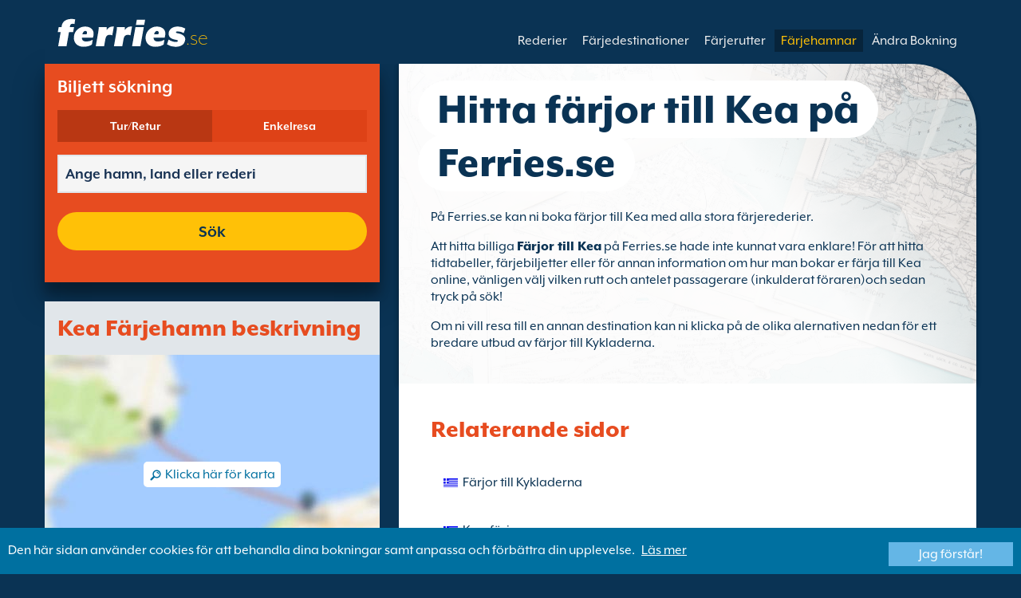

--- FILE ---
content_type: text/html; charset=UTF-8
request_url: https://www.ferries.se/farjor_till_kea.html
body_size: 11018
content:
<!DOCTYPE html>

<html lang="sv">
<head id="Head1"><title>
	F&#228;rjor till Kea | Boka en f&#228;rja till Kea med Ferries.se
</title>
<meta charset="utf-8" />
<meta http-equiv="X-UA-Compatible" content="IE=edge" />
<meta name="viewport" content="initial-scale=1.0, maximum-scale=1.0, user-scalable=0" />
<meta name="revisit-after" content="7days" />
<meta name="robots" content="index,follow" />
<meta name="robots" content="ALL" />
<meta name="description" content="An&#228;vnd Ferries.se f&#246;r att j&#228;mnf&#246;ra och hitta f&#228;rjor till Kea med alla stora f&#228;rjerederier." />

<link rel="image_src" href="https://www.ferries.se/images/logo.gif" /> 

<script type="text/javascript">
    var pageLoadStart = Date.now();    
</script>
<script>
    dataLayer = [{
    'pageCategory': 'FerriesFerryToPort'
}];
</script>
<!-- Google Tag Manager -->
<script>(function (w, d, s, l, i) {
w[l] = w[l] || []; w[l].push({
'gtm.start':
new Date().getTime(), event: 'gtm.js'
}); var f = d.getElementsByTagName(s)[0],
j = d.createElement(s), dl = l != 'dataLayer' ? '&l=' + l : ''; j.async = true; j.src =
'https://www.googletagmanager.com/gtm.js?id=' + i + dl; f.parentNode.insertBefore(j, f);
})(window, document, 'script', 'dataLayer', 'GTM-NB3MKWX');</script>
<!-- End Google Tag Manager -->
<script type="text/javascript">
        /*Google Analytics*/
        (function (i, s, o, g, r, a, m) {
            i['GoogleAnalyticsObject'] = r; i[r] = i[r] || function () {
                (i[r].q = i[r].q || []).push(arguments)
            }, i[r].l = 1 * new Date(); a = s.createElement(o),
            m = s.getElementsByTagName(o)[0]; a.async = 1; a.src = g; m.parentNode.insertBefore(a, m)
        })(window, document, 'script', 'https://www.google-analytics.com/analytics.js', 'ga');

        ga('create', 'UA-43415832-4', 'auto', { 'allowLinker': true });
        ga('require', 'linker');
        ga('linker:autoLink', ['directferries.com']);
        ga('send', 'pageview');
    </script>
<script src="//maps.google.com/maps/api/js?sensor=false&amp;language=sv-SE&amp;key=AIzaSyDK2zASdSabcrUsMqqKv1zRovB-HAGb0mw" type="text/javascript"></script>
<link rel="Stylesheet" href="/styles/styles.css?v=201013091527" /><link href="https://static.directferries.co.uk/ferries/css/accessibility.css" rel="stylesheet" />
    <!--[if lt IE 9]>
        <script src="https://oss.maxcdn.com/html5shiv/3.7.2/html5shiv.min.js"></script>
        <script src="https://oss.maxcdn.com/respond/1.4.2/respond.min.js"></script>
    <![endif]-->
    <script src="https://ajax.googleapis.com/ajax/libs/jquery/1.11.2/jquery.min.js"></script>
    <script src="https://ssl.directferries.com/wiz/df_svse.js" type="text/javascript"></script>
</head>
<body>
    <!-- Google Tag Manager (noscript) -->
    <noscript><iframe src="https://www.googletagmanager.com/ns.html?id=GTM-NB3MKWX" height="0" width="0" style="display:none;visibility:hidden"></iframe></noscript>
    <!-- End Google Tag Manager (noscript) -->
    
    <div class="outer">
        
<script type="text/javascript">
    function queryString(key) {
        key = key.replace(/[*+?^$.\[\]{}()|\\\/]/g, "\\$&"); // escape RegEx meta chars
        var match = location.search.match(new RegExp("[?&]" + key + "=([^&]+)(&|$)"));
        return match && decodeURIComponent(match[1].replace(/\+/g, " "));
    }

    function addTrackingCookies(url, data) {
        $.support.cors = true;
        $.ajax({
            url: url + "/secure/ws/adtracking.asmx/AddTrackingCookies",
            data: "trackingData=" + encodeURIComponent(data),
            dataType: "jsonp"
        });
    }

    var qs = window.location.search.substring(1);
    var refURL = encodeURIComponent(document.referrer);

    var tracking_data = qs + "&refr=" + refURL + "&rnd=" + Math.random();

    addTrackingCookies('https://ssl.directferries.com', tracking_data);

    if (queryString('dfpid') > 0 && queryString('affid') > 0 && queryString('rurl') != null) {
        window.location = window.location.protocol + "//" + window.location.host + "/" + queryString('rurl');
    }
</script>

        
<header class="con">
    <div class="row">
        <div id="homebar" class="fr-nav">
            <input type="checkbox" id="fr-nav-check" />
            <div class="fr-nav-header ">
                <a class="divLink" href="/"></a>
                <div class="logo">
                    <img src="https://static.directferries.co.uk/ferries/images/ferries-logo_uk.svg" alt="Ferries.se" />
                    
                </div>
                <div class="fr-nav-title">
                    .se
                </div>
            </div>
            <div class="fr-nav-btn">
                <label for="fr-nav-check">
                    <span></span>
                    <span></span>
                    <span></span>
                </label>
            </div>
            <div class="fr-nav-links">
                <ul>
                
                        <li id="DFHeader_rptTabs_liTab_0">
                            <a id="DFHeader_rptTabs_lnkTab_0" href="/" style="display:none;"></a>
                        </li>
                    
                        <li id="DFHeader_rptTabs_liTab_1">
                            <a id="DFHeader_rptTabs_lnkTab_1" href="/rederier.html">Rederier</a>
                        </li>
                    
                        <li id="DFHeader_rptTabs_liTab_2">
                            <a id="DFHeader_rptTabs_lnkTab_2" href="/farjedestinationer.html">F&#228;rjedestinationer</a>
                        </li>
                    
                        <li id="DFHeader_rptTabs_liTab_3">
                            <a id="DFHeader_rptTabs_lnkTab_3" href="/rutter.html">F&#228;rjerutter</a>
                        </li>
                    
                        <li id="DFHeader_rptTabs_liTab_4">
                            <a id="DFHeader_rptTabs_lnkTab_4" class="active" href="/hamn.html">F&#228;rjehamnar</a>
                        </li>
                    
                        <li id="DFHeader_rptTabs_liTab_5">
                            <a id="DFHeader_rptTabs_lnkTab_5" href="/hantera_bokningar.html">&#196;ndra Bokning</a>
                        </li>
                    
                </ul>
            </div>
        </div>
    </div>
</header>

        
<div class="main con" id="FerryToPort">
    <div class="row">
        <div class="sm4">
	        
<div class="fsBox">
    <div class="header">
        <h2>
            Biljett s&#246;kning</h2>
    </div>
    <div id="divNewFareSearch" class="container">
        <!--  ADAM STARTS HERE -->
        <div class="" id="deal_finder_container">
            <script>var origDFscript = 'https://ssl.directferries.com/partners/deal_finder.aspx?stdc=AFCISE&amp;smin=1'</script>
            <template id="AB_dealfinder_constants" hidden="">
                            <script>
                                // HARDCODED: needs to be dynamically replaced back-end

                                var BookingEngineUrl = 'https://ssl.directferries.com';
                                var tempDateFormat = 'd MM yy';
                                var CDNResourcesUrl = 'https://static.directferries.co.uk';
                                var defaultCurrency = '1';
                                var regionalDates = "";
                                function isEmptyRDateJSON(obj) {
                                    for (var key in obj) {
                                        if (obj.hasOwnProperty(key))
                                            return false;
                                    }
                                    return true;
                                }
                                try {
                                    regionalDates = JSON.parse("{" + "'closeText': 'St\u00e4ng',        'prevText': '&laquo;F\u00f6rra',        'nextText': 'N\u00e4sta&raquo;',        'currentText': 'Idag',        'monthNames': ['januari', 'februari', 'mars', 'april', 'maj', 'juni', 'juli', 'augusti', 'september', 'oktober', 'november', 'december'],        'monthNamesShort': ['jan', 'feb', 'mar', 'apr', 'maj', 'jun', 'jul', 'aug', 'sep', 'okt', 'nov', 'dec'],        'dayNamesShort': ['S\u00f6n', 'M\u00e5n', 'Tis', 'Ons', 'Tor', 'Fre', 'L\u00f6r'],        'dayNames': ['S\u00f6ndag', 'M\u00e5ndag', 'Tisdag', 'Onsdag', 'Torsdag', 'Fredag', 'L\u00f6rdag'],        'dayNamesMin': ['S\u00f6', 'M\u00e5', 'Ti', 'On', 'To', 'Fr', 'L\u00f6'],        'weekHeader': 'Ve',        'firstDay': 1,        'isRTL': false,        'showMonthAfterYear': false,        'yearSuffix': ''".replace(/'/g, '"') + "}");
                                    if (isEmptyRDateJSON(regionalDates)) throw "Regional Date JSON is empty";
                                } catch (e) {
                                    regionalDates = {
                                        closeText: "Done",
                                        prevText: "Prev",
                                        nextText: "Next",
                                        currentText: "Today",
                                        monthNames: ["January", "February", "March", "April", "May", "June", "July", "August", "September", "October", "November", "December"],
                                        monthNamesShort: ["Jan", "Feb", "Mar", "Apr", "May", "Jun", "Jul", "Aug", "Sep", "Oct", "Nov", "Dec"],
                                        dayNames: ["Sunday", "Monday", "Tuesday", "Wednesday", "Thursday", "Friday", "Saturday"],
                                        dayNamesShort: ["Sun", "Mon", "Tue", "Wed", "Thu", "Fri", "Sat"],
                                        dayNamesMin: ["Su", "Mo", "Tu", "We", "Th", "Fr", "Sa"],
                                        weekHeader: "Wk",
                                        firstDay: 0,
                                        isRTL: !1,
                                        showMonthAfterYear: !1,
                                        yearSuffix: ""
                                    };
                                    try {
                                        if (typeof ga === 'function') {
                                            var msg = '' + e.name + " - Message: " + e.message + " - URL: " + window.location.href;
                                            ga('send', 'event', 'Regional Date JSON error Type: ' + msg);
                                        }
                                    } catch (e) { }
                                }

                                // page-specific params for specialised routes, e.g. by operator:
                                var DF_page_params = {
                                    opname: '',
                                    country: '',
                                    port_from: '',
                                    port_to: '',
                                };

                                var base_user_data = {
                                    "STDCCode": "AFCISE",
                                    "SiteLanguage": "sv-SE"
                                };

                                var regionalText = {
                                    passenger_single: '1 Passagerare',
                                    passenger_plural: '[--X--] passagerare',

                                    pets_single: '1 Husdjur',
                                    pets_plural: '[--X--] Husdjur',

                                    passenger_adult_single: '1 Adult',
                                    passenger_adult_plural: '[--X--] Adults',
                                    passenger_child_single: '1 Child',
                                    passenger_child_plural: '[--X--] Children',

                                    popup_done: 'Klar',

                                    passengers_popup_hdg: 'Antal passagerare och ålder',
                                    passengers_popup_total: 'Passagerare (inkl. förare)',
                                    passengers_popup_booking_discount: 'Spanska medborgare Stor familj?',
                                    passengers_popup_resident_discount: 'Resident?',
                                    passengers_orig_text: 'Hur många båtpassagerare?',
                                    passengers_first_text: 'Ledpassagerare/Förare',
                                    passengers_base_text: 'Passagerare',
                                    passengers_count_text: 'Passagerare',
                                    passengers_age: 'Ålder',

                                    passengers_adults: 'Vuxna',
                                    passengers_children: 'Barn',
                                    passengers_children_note: 'Ange åldern på varje barn',

                                    modal_booking_discount_hdg: 'Spanska medborgare Stora familjeförhållanden',

                                    modal_booking_discount_cnt: 'För att erhålla en storfamiljerabatt för spanska medborgare, måste du visa upp nödvändig information  vid hamnen som kan styrka din berättighet',

                                    modal_resident_discount_hdg: 'Förutsättning resident',

                                    modal_resident_discount_cnt: 'För att kunna utnytta rabatten för fast bosatta så måste ALLA passagerare kunna uppge bevis för residens genom att kunna visa upp antingen nationellt ID-kort eller residenscertifikat.',

                                    pets_popup_hdg: 'Uppgifter Om Husdjur',
                                    modal_pet_conditions_hdg: 'Förutsättning sällskapsdjur',

                                    modal_pet_conditions_cnt: 'Passagerare som reser med djur är ansvariga för att se till att de uppfyller de krav som gäller i det land eller territorium som de reser till eller från.Dokumentation som krävs för att tillåta ett djur att gå ombord måste vara i originalformat. Kopior accepteras ej.För att ta med ditt husdjur så måste de finnas med i Pet Travel Scheme (PETS) systemet. Mer information hittar du genom att klicka på \'hjälp\' här ovanför.',

                                    vehicle_no_vehicle: 'Fotgängare (utan fordon)',
                                    vehicles_popup_standard_car: 'Bil (standard)',

                                    vehicles_popup_hdg: 'Fordonets Uppgifter',
                                    vehicles_popup_org: 'Hur färdas du?',
                                    vehicles_popup_no_vehicles: 'Utan fordon',
                                    vehicles_popup_no_vehicles_not_allowed: 'Utan fordon - Inte möjligt på denna rutt',
                                    vehicles_popup_with_vehicles: 'Med fordon (endast ett fordon per bokning)',
                                    vehicles_popup_vehicles_not_allowed: 'Med fordon - Inte möjligt på denna rutt',
                                    vehicles_popup_vehicle_model: 'Modell',
                                    vehicles_popup_vehicle_custom: 'Vänligen ange uppgifter om Fordon nedan',
                                    vehicles_popup_vehicle_custom_make: 'Märke',
                                    vehicles_popup_vehicle_custom_model: 'Modell',
                                    vehicles_popup_extra_luggage: 'Transporterar du något på taket av fordonet (takbox, bagage, cyklar o.s.v.)?',
                                    vehicles_popup_extra_luggage_no: 'Nej',
                                    vehicles_popup_extra_luggage_yes: 'Ja',
                                    vehicles_popup_caravan_text: 'Husvagn',
                                    vehicles_popup_trailer_text: 'Vanlig släpvagn',
                                    vehicles_popup_caravan_trailer: 'Uppgifter gällande husvagn/släpvagn',
                                    vehicles_popup_caravan_trailer_no: 'Utan husvagn/släpvagn',
                                    vehicles_popup_caravan_trailer_yes: 'Med husvagn/släpvagn (välj nedan)',
                                    vehicles_popup_commercial_goods: 'Ska du frakta handelsvaror?',

                                    currency_popup_hdg: 'Valuta',

                                    validity_no_route: 'Var god välj rutt',
                                    validity_no_return_route: 'Var god välj returresa',

                                    validity_minutes: '',
                                    validity_invalid_outbound_date: 'Välj ett giltigt \'datum\' för \'utresa\'.',
                                    validity_no_outbound_time: 'Välj en \'tid\' för \'utresa\'.',
                                    validity_invalid_outbound_time: 'Välj en giltig tid för utresa. Tidigaste avgångstid är --TIME--'.replace("--TIME--", (new Date()).getHours() + 1 + ':00'),
                                    validity_invalid_return_date: 'Välj en \'tid\' för \'utresa\'.',
                                    validity_no_return_time: 'Välj ett giltigt \'datum\' för \'återresa\'.',
                                    validity_invalid_return_time: 'Välj en \'tid\' för \'återresa\'.',
                                    validity_under_min_duration: 'Återresans avgångstid kan inte vara före utresans ankomsttid.',

                                    validity_no_passengers: 'Du har inte valt hur många passagere som ska åka med.',
                                    validity_no_passenger_ages: 'Var god specificera ålder på alla passagerare.',
                                    validity_one_not_adult: '\'Passagerare 1 (förare)\' måste vara en vuxen.',

                                    validity_no_passengers_both_legs: 'Du har inte valt hur många passagere som ska åka med.',
                                    validity_no_passenger_ages_both_legs: 'Var god specificera ålder på alla passagerare.',
                                    validity_one_not_adult_both_legs: '\'Passagerare 1 (förare)\' måste vara en vuxen.',

                                    validity_no_vehicle_type: 'Var god välj fordonstyp',
                                    validity_no_vehicle_make: 'Välj fordonets \'märke\'.',
                                    validity_no_vehicle_model: 'Välj fordonets \'modell\'.',
                                    validity_no_vehicle_length: 'Ange fordonets \'längd\'.',
                                    validity_no_vehicle_height: 'Ange fordonets höjd.',
                                    validity_no_luggage_height: 'Välj \'extra höjd\'.',
                                    validity_no_luggage_length: 'Var god specificera den extra längden.',
                                    validity_no_caravan_type: 'Välj \'Typ av släpvagn\'.',
                                    validity_no_caravan_length: 'Ange hus-/släpvagnens \'längd\'.',
                                    validity_no_caravan_height: 'Ange hus-/släpvagnens \'längd\'.',

                                    validity_no_vehicle_make_mob: 'Ange fordonets \'märke\'',
                                    validity_no_vehicle_model_mob: 'Ange fordonets \'modell\'',


                                    submit_continue: 'Nӓsta',
                                    search_continue: 'Sök',

                                    calendar_out_hdg: 'Utresa:',
                                    calendar_out_open_ticket_hdg: 'Utresa',
                                    time_out_hdg: 'Utresa:', //'Lämnar:',
                                    calendar_return_hdg: 'Hemresa:',
                                    calendar_return_open_ticket_hdg: 'Hemresa:',
                                    time_return_hdg: 'Hemresa:', //'Återvänder:',
                                    calendar_both_open_ticket: 'Öppen biljett',

                                    passengers_add: 'Lägg till passagerare',
                                    passengers_note: 'Var god specificera ålder på alla passagerare.',
                                    vehicles_popup_vehicle_select_make: 'Välj fordonets \'märke\'.',
                                    vehicles_popup_vehicle_select_model: 'Välj fordonets \'modell\'.',
                                    vehicles_popup_customLength: 'Fordonets längd',
                                    vehicles_popup_customHeight: 'Höjd',
                                    vehicles_popup_addLength: 'Extra längd',
                                    vehicles_popup_addHeight: 'Ytterligare höjd',
                                    validity_no_currency: "Please select currency",

                                    homepage_tagline: 'Boka bättre med den bästa i världen',

                                    validity_outbound_time: 'Please select a valid \'Time\' for the \'Outbound Route\'. Time must be at least --TIME--',
                                    validity_return_before_outbound: 'The \'Departure Time\' for the return crossing cannot be before the arrival of the outbound crossing.',
                                    journey_title_outbound: 'Utresa',
                                    journey_title_return: 'Tur och retur'
                                };

                                var regionalTime = { timeFormat: 'HH:ii' };
                                //var s = document.createElement('script'); var u = document.createElement('urscrub'); s.type = 'text/javascript'; s.async = true; if (document.location.host == 'www.directferries.com' || document.location.host == 'ssl.directferries.com' || document.location.host == 'ssl2.directferries.com' || document.location.host == 'www.directferries.co.uk') { s.src = 'https://cdn.userreplay.net/custcc0da137b93930ef31fcc843740623be_ct.js'; } else { s.src = 'https://cdn.userreplay.net/custcc0da137b93930ef31fcc843740623be_ct_staging.js'; } u.appendChild(s); document.head.appendChild(u); console.log(document.location.host)
                                function changeSubmitButtonState(disabled) {
                                    try {
                                        DF_DF1.changeSubmitButtonState(disabled);
                                    } catch (e) {
                                    }
                                }
                            </script>
						</template>
            <!-- JAMIE STARTS HERE -->
            <template id="AB_dealfinder_test_mob_B" hidden="">
                            <link href="https://fonts.googleapis.com/css?family=Catamaran:300,400,500,600,700&amp;subset=latin-ext,tamil" rel="stylesheet" />
                            <link href="https://fonts.googleapis.com/icon?family=Material+Icons" rel="stylesheet" />
		                    <form id="deal_finder1" class="mob-dealfinder" method="post" action="https://ssl.directferries.com/ferry/secure/booking_redirect_df.aspx" data-state="initial_blank" onsubmit="changeSubmitButtonState(true);" novalidate="">
			                    <div class="deal_finder_wrap">
				                    <section class="journey_type" role="group">
					                    <label for="journey_round_trip" class="checked">
						                    <input type="radio" name="journey" id="journey_round_trip" value="2" data-toggle="journey_type" checked="" />
						                    Tur/Retur
					                    </label>
					                    <label for="journey_oneway">
						                    <input type="radio" name="journey" id="journey_oneway" value="1" data-toggle="journey_type" />
						                    Enkelresa
					                    </label>
				                    </section>


				                    <label class="journey_route" id="journey_route_parent">
					                    <input type="text" id="route_outbound" class="form-control journey_base" placeholder="Ange hamn, land eller rederi" autocomplete="random-value" />
					                    <!--<div class="search_box" data-popup="route_list">
						                    <div class="fromItem"><span class="port">From:</span><span class="location"></span></div>
						                    <i class="material-icons md-36">compare_arrows</i>
						                    <div class="toItem"><span class="port">To:</span><span class="location"></span></div>
					                    </div>-->
					                    <section class="journey_search hide" role="group">
						                    <input type="text" id="outbound_route" class="form-control" placeholder="Ange hamn, land eller rederi" autocomplete="random-value" />
		                                </section>
					                    <!--<button type="button" class="df_route_toggle"></button>-->
				                    </label>



				                    <label class="journey_route diff_trip hide">
					                    <input type="text" id="route_return" class="form-control journey_base" placeholder="Ange hamn, land eller rederi" autocomplete="random-value" />
					                    <!-- <button type="button" class="df_route_toggle"></button> -->
				                    </label>

				                    <!--<div class="date_time">-->
					                    <section class="journey_timing timing_outbound hide_until_times" role="group">

						                    <!--<i class="material-icons">calendar_today</i>-->
						                    <input type="text" id="cal_outbound" class="form-control journey_date outbound disabled" readonly="" placeholder="Utresa" />

						                    <input type="text" id="time_outbound" class="form-control journey_time disabled" readonly="" placeholder="Avgångstid" />

						                    <label for="open_ticket_outbound" class="open_ticket open_ticket_outbound hide_while_summary">
							                    <span class="checkbox-label">&#214;ppen biljett?</span>
							                    <input type="checkbox" id="open_ticket_outbound" data-toggle="open_ticket" />
						                    </label>

						                    <div class="open_ticket_note_full hide_while_summary hide">
							                    <span class="h4">&#214;ppen biljett?</span>
							                    <p>&#214;ppna biljetter &#228;r giltiga i upp till 12 m&#229;nader fr&#229;n boknings datumet (se biljett villkoren).</p>
						                    </div>

					                    </section>

					                    <section class="journey_timing timing_return round_trip hide_until_times" role="group">

						                    <!--<i class="material-icons">calendar_today</i>-->
						                    <input type="text" id="cal_return" class="form-control journey_date inbound disabled" readonly="" placeholder="Hemresa?" />

						                    <input type="text" id="time_return" class="form-control journey_time disabled" readonly="" placeholder="Avgångstid?" />

						                    <label for="open_ticket_return" class="open_ticket open_ticket_return hide_while_summary">
							                    <span class="checkbox-label">&#214;ppen biljett?</span>
							                    <input type="checkbox" id="open_ticket_return" data-toggle="open_ticket" />
						                    </label>

						                    <div class="open_ticket_note_return hide_while_summary hide">
							                    <span class="h4">&#214;ppen biljett?</span>
							                    <p>&#214;ppna biljetter &#228;r giltiga i upp till 12 m&#229;nader fr&#229;n boknings datumet (se biljett villkoren).</p>
						                    </div>

					                    </section>
				                    <!--</div>-->

				                    <section class="journey_info hide_until_summary" role="group">
					                    <span class="h4">Reseuppgifter</span>

					                    <section class="trip_outbound">

                                            <span class="h4 diff_trip hide">Utresa</span>

						                    <ul>
							                    <li><a class="journey_details passengers trip_outbound both_ways" tabindex="0" data-popup="passengers_popup">
									                    <i class='material-icons df-light-blue'>
											                    people
										                      </i> <span class="journey_details_span">Hur m&#229;nga b&#229;tpassagerare?</span>
										                      <i class="material-icons df-dark-blue" id="plus_icon">
											                    add_circle
										                      </i>
									                    </a></li>

							                    <li><a class="journey_details pets trip_outbound both_ways hide" tabindex="0" data-popup="pets_popup">
									                    <i class='material-icons df-light-blue'>
											                    pets
										                      </i><span class="journey_details_span">0 Husdjur</span>
										                    <i class="material-icons df-dark-blue" id="plus_icon">
											                    add_circle
										                      </i>
										                    </a></li>
							                    <li><a class="journey_details vehicle trip_outbound both_ways" tabindex="0" data-popup="vehicle_base">
									                    <i class='material-icons df-light-blue'>
											                    directions_car
										                      </i>
										                      <span class="journey_details_span">Hur f&#228;rdas du?</span>
										                    <i class="material-icons df-dark-blue" id="plus_icon">
											                    add_circle
										                      </i>
									                    </a></li>
						                    </ul>

					                    </section>

					                    <section class="trip_return diff_trip hide">

						                    <span class="h4">Tur/Retur</span>

						                    <ul>
							                    <li><a class="journey_details passengers trip_return" tabindex="0" data-popup="passengers_popup"><i class='material-icons df-light-blue'>
									                    people
								                      </i> <span class="journey_details_span">Hur m&#229;nga b&#229;tpassagerare?</span>
								                    <i class="material-icons df-dark-blue" id="plus_icon">
											                    add_circle
										                      </i>
										                    </a></li>
							                    <li><a class="journey_details pets trip_return hide" tabindex="0" data-popup="pets_popup">
                                                    <i class='material-icons df-light-blue'>
									                    pets
								                      </i><span class="journey_details_span">0 Husdjur</span>
								                    <i class="material-icons df-dark-blue" id="plus_icon">
											                    add_circle
										                      </i>
										                    </a></li>
							                    <li><a class="journey_details vehicle trip_return" tabindex="0" data-popup="vehicle_base"><i class='material-icons df-light-blue'>
									                    directions_car
								                      </i>
								                      <span class="journey_details_span">Hur f&#228;rdas du?</span>
								                    <i class="material-icons df-dark-blue" id="plus_icon">
											                    add_circle
										                      </i>
										                    </a></li>
						                    </ul>

					                    </section>

					                    <label for="diff_details" class="diff_details round_trip">
						                    <span class="checkbox-label">Olika uppgifter p&#229; ut/hemresan?</span>
						                    <input type="checkbox" id="diff_details" data-toggle="diff_details" />
					                    </label>
				                    </section>

				                    <a class="currency hide_until_summary" tabindex="0" data-popup="currency_popup"></a>

				                    <button type="submit" class="df_submit hide_while_search">S&#246;k</button>

				                    <input type="hidden" name="h_currencyid" />
				                    <input type="hidden" name="h_diffoutret" />
				                    <input type="hidden" name="h_journeytype" />
				                    <input type="hidden" name="h_legs" />
				                    <input type="hidden" name="stdc" />
				                    <input type="hidden" name="stdc_hid" />
				                    <input type="hidden" name="vehicleTypeOut" />
				                    <input type="hidden" name="heightOut" />
				                    <input type="hidden" name="caravanOut" />
				                    <input type="hidden" name="vehicleTypeRet" />
				                    <input type="hidden" name="heightRet" />
				                    <input type="hidden" name="caravanRet" />
                                    <input type="hidden" name="dfusrpidck" />
                                    <input type="hidden" name="dfsessionck" />
                                    <input type="hidden" name="dfvisitck" />
                                    <input type="hidden" name="dfexpck" />
			                    </div>
		                    </form>
		                    <link rel="stylesheet" href="https://static.directferries.co.uk/Production/css/dealfinder/df_mob.css?v=1611202017" />
		                    <link href="https://static.directferries.co.uk/Production/css/dealfinder/mobiscroll.javascript.min.css?v=1611202017" rel="stylesheet" />
                            <script src="https://static.directferries.co.uk/Production/scripts/dealfinder/polyfill.js?v=1611202017"></script>
		                    <script defer="" src="https://static.directferries.co.uk/Production/scripts/ferries/df_mob_ie.js?v=1611202017"></script>
						</template>
            <!-- JAMIE ENDS HERE -->
            <script src="https://static.directferries.co.uk/Production/scripts/df_utm.js"></script>
            <script>useTrackingFromJs()</script>
            <script src="https://static.directferries.co.uk/Production/scripts/ferries/ferries_switcher.js?v=1611202017"></script>
        </div>
        <!--  ADAM ENDS HERE -->
    </div>
</div>

            <div class="box">
            	<div class="header">
                	<h2>Kea F&#228;rjehamn beskrivning</h2>
                </div>
                <div class="mapImg">
                    <div id="map_canvas"></div>
                    <div class="mapOly"><span>Klicka h&#228;r f&#246;r karta</span></div>
                </div>
		    </div>
        </div>
        <div class="sm8">
            <div class="text">
                <div class="header">
                    <div><h1>Hitta f&#228;rjor till Kea p&#229; Ferries.se</h1></div>
                </div>
                <p>P&#229; Ferries.se kan ni boka f&#228;rjor till Kea med alla stora f&#228;rjerederier.</p>
<p>Att hitta billiga <a href="/">F&#228;rjor till Kea</a> p&#229; Ferries.se hade inte kunnat vara enklare! F&#246;r att hitta tidtabeller, f&#228;rjebiljetter eller f&#246;r annan information om hur man bokar er f&#228;rja till Kea online, v&#228;nligen v&#228;lj vilken rutt och antelet passagerare (inkulderat f&#246;raren)och sedan tryck p&#229; s&#246;k!</p>
<p>Om ni vill resa till en annan destination kan ni klicka p&#229; de olika alernativen nedan f&#246;r ett bredare utbud av f&#228;rjor till Kykladerna.</p>

            </div>

	        <div class="box">
		        <div class="header">
			        <h2>F&#228;rjor till Kea</h2>
		        </div>
                <div class="content">
                <ul class="rTbl ftp">
		        
				        <li>
					        <div>
                                <div>
                                <div><a href="/andros_kea.html">F&#228;rjor fr&#229;n Andros till Kea</a></div>
                                <div>&#246;verfarter som drivs av <a href="/hellenic_seaways.html">Hellenic Seaways</a></div>
                                </div>
					        </div>
					        <div><img src="/image/hellenic_seaways_s.png" alt="Hellenic Seaways" /></div>
				        </li>
			        
				        <li>
					        <div>
                                <div>
                                <div><a href="/kythnos_kea.html">F&#228;rjor fr&#229;n Kythnos till Kea</a></div>
                                <div>&#246;verfarter som drivs av <a href="/hellenic_seaways.html">Hellenic Seaways</a></div>
                                </div>
					        </div>
					        <div><img src="/image/hellenic_seaways_s.png" alt="Hellenic Seaways" /></div>
				        </li>
			        
				        <li>
					        <div>
                                <div>
                                <div><a href="/lavrio_kea.html">F&#228;rjor fr&#229;n Lavrio till Kea</a></div>
                                <div>&#246;verfarter som drivs av <a href="/hellenic_seaways.html">Hellenic Seaways</a></div>
                                </div>
					        </div>
					        <div><img src="/image/hellenic_seaways_s.png" alt="Hellenic Seaways" /></div>
				        </li>
			        
				        <li>
					        <div>
                                <div>
                                <div><a href="/syros_kea.html">F&#228;rjor fr&#229;n Syros till Kea</a></div>
                                <div>&#246;verfarter som drivs av <a href="/hellenic_seaways.html">Hellenic Seaways</a></div>
                                </div>
					        </div>
					        <div><img src="/image/hellenic_seaways_s.png" alt="Hellenic Seaways" /></div>
				        </li>
			        
				        <li>
					        <div>
                                <div>
                                <div><a href="/tinos_kea.html">F&#228;rjor fr&#229;n Tinos till Kea</a></div>
                                <div>&#246;verfarter som drivs av <a href="/hellenic_seaways.html">Hellenic Seaways</a></div>
                                </div>
					        </div>
					        <div><img src="/image/hellenic_seaways_s.png" alt="Hellenic Seaways" /></div>
				        </li>
			        
				        <li>
					        <div>
                                <div>
                                <div><a href="/anafi_kea.html">F&#228;rjor fr&#229;n Anafi till Kea</a></div>
                                <div>&#246;verfarter som drivs av <a href="/seajets.html">SeaJets</a></div>
                                </div>
					        </div>
					        <div><img src="/image/seajets_s.png" alt="SeaJets" /></div>
				        </li>
			        
				        <li>
					        <div>
                                <div>
                                <div><a href="/folegandros_kea.html">F&#228;rjor fr&#229;n Folegandros till Kea</a></div>
                                <div>&#246;verfarter som drivs av <a href="/seajets.html">SeaJets</a></div>
                                </div>
					        </div>
					        <div><img src="/image/seajets_s.png" alt="SeaJets" /></div>
				        </li>
			        
				        <li>
					        <div>
                                <div>
                                <div><a href="/ios_kea.html">F&#228;rjor fr&#229;n Ios till Kea</a></div>
                                <div>&#246;verfarter som drivs av <a href="/seajets.html">SeaJets</a></div>
                                </div>
					        </div>
					        <div><img src="/image/seajets_s.png" alt="SeaJets" /></div>
				        </li>
			        
				        <li>
					        <div>
                                <div>
                                <div><a href="/kythnos_kea.html">F&#228;rjor fr&#229;n Kythnos till Kea</a></div>
                                <div>&#246;verfarter som drivs av <a href="/seajets.html">SeaJets</a></div>
                                </div>
					        </div>
					        <div><img src="/image/seajets_s.png" alt="SeaJets" /></div>
				        </li>
			        
				        <li>
					        <div>
                                <div>
                                <div><a href="/naxos_kea.html">F&#228;rjor fr&#229;n Naxos till Kea</a></div>
                                <div>&#246;verfarter som drivs av <a href="/seajets.html">SeaJets</a></div>
                                </div>
					        </div>
					        <div><img src="/image/seajets_s.png" alt="SeaJets" /></div>
				        </li>
			        
				        <li>
					        <div>
                                <div>
                                <div><a href="/paros_kea.html">F&#228;rjor fr&#229;n Paros till Kea</a></div>
                                <div>&#246;verfarter som drivs av <a href="/seajets.html">SeaJets</a></div>
                                </div>
					        </div>
					        <div><img src="/image/seajets_s.png" alt="SeaJets" /></div>
				        </li>
			        
				        <li>
					        <div>
                                <div>
                                <div><a href="/sikinos_kea.html">F&#228;rjor fr&#229;n Sikinos till Kea</a></div>
                                <div>&#246;verfarter som drivs av <a href="/seajets.html">SeaJets</a></div>
                                </div>
					        </div>
					        <div><img src="/image/seajets_s.png" alt="SeaJets" /></div>
				        </li>
			        
				        <li>
					        <div>
                                <div>
                                <div><a href="/syros_kea.html">F&#228;rjor fr&#229;n Syros till Kea</a></div>
                                <div>&#246;verfarter som drivs av <a href="/seajets.html">SeaJets</a></div>
                                </div>
					        </div>
					        <div><img src="/image/seajets_s.png" alt="SeaJets" /></div>
				        </li>
			        
				        <li>
					        <div>
                                <div>
                                <div><a href="/thira_santorini_kea.html">F&#228;rjor fr&#229;n Thira till Kea</a></div>
                                <div>&#246;verfarter som drivs av <a href="/seajets.html">SeaJets</a></div>
                                </div>
					        </div>
					        <div><img src="/image/seajets_s.png" alt="SeaJets" /></div>
				        </li>
			        
				        <li>
					        <div>
                                <div>
                                <div><a href="/thirasia_kea.html">F&#228;rjor fr&#229;n Thirasia till Kea</a></div>
                                <div>&#246;verfarter som drivs av <a href="/seajets.html">SeaJets</a></div>
                                </div>
					        </div>
					        <div><img src="/image/seajets_s.png" alt="SeaJets" /></div>
				        </li>
			        
		        </ul>
                <div class="footer">
					<a href="/rutter.html">Hitta en f&#228;rjerutt</a>
				</div>
                </div>
	        </div> 

            <div class="row">
	            
	            <div class="sm6">
		            <div class="box">
			            <div class="header">
				            <h2>Relaterande sidor</h2>
			            </div>
			            <div class="content">
                            <ul class="rTbl">
				            <li>
					            <div><a class="icon" href="/kykladerna.html" style="background-image:url(/image/flags/cyclades_islands.gif);">F&#228;rjor till Kykladerna</a></div>
				            </li>
                            <li>
                                <div><a class="icon" href="/kea_farjor.html" style="background-image:url(/image/flags/cyclades_islands.gif);">Kea-f&#228;rjor</a></div>
                            </li>
                            </ul>
				            <div class="footer">
					            <a href="/farjedestinationer.html">Hitta en f&#228;rjedestination</a>
				            </div>
			            </div>
		            </div>
	            </div>
            </div>
        </div>
    </div>
</div>

<script type="text/javascript">
<!--
var map = null;
var geocoder = null;

var visi = false;
$(".mapImg").click(function () {
    if (!visi) {
        initialize();
        $(".mapOly").hide();
    }
    visi = true
});

function initialize() {

    var myOptions = {
            zoom: 13,
            streetViewControl: false,
            mapTypeControl: false,
            mapTypeId: google.maps.MapTypeId.ROADMAP
    };
	map = new google.maps.Map(document.getElementById("map_canvas"), myOptions);
	if (37.660955 == 0 && 24.312693 == 0)
	{
		geocoder = new google.maps.Geocoder();
		showAddressByAddress(", ");
	}
	else
	{
		var point = new google.maps.LatLng(37.660955, 24.312693);
		map.setCenter(point);
	}
}

function showAddressByAddress(address) {
        if (geocoder) {
            geocoder.geocode( { 'address': address},
		function (results, status) {
            if (status == google.maps.GeocoderStatus.OK) {
                map.setCenter(results[0].geometry.location, 5);
            } else {
                alert(address + " not found for the following reason: " + status);
            }
		});
        }
}
// -->
</script>

        
        
<footer class="con">
    <div class="row">
        <div class="sm12">
            
            
            <div class="copy">
                Copyright &#169; <a href="/om_oss.html">Newincco 1399 Limited</a><a id="Footer_lnkCopyright"></a>
            </div>
        </div>
    </div>
    <style>
        #gdpr-cookie-message {
            position: fixed;
            bottom: 0;
            background-color: #0070a0;
            padding: 10px;
            box-shadow: 0 6px 6px rgba(0,0,0,0.25);
            width: 100%;
            z-index: 10000;
        }

            #gdpr-cookie-message p {
                color: #fff;
                margin-bottom: 0;
            }

                #gdpr-cookie-message p a {
                    color: #fff;
                    text-decoration: underline;
                    padding-left: 5px;
                }

            #gdpr-cookie-message h4 {
                display: none;
            }

            #gdpr-cookie-message #gdpr-cookie-advanced {
                display: none;
            }

            #gdpr-cookie-message #gdpr-cookie-accept {
                background: #64B6E6;
                border: 0;
                color: #fff;
                padding: 5px 10%;
            }

            #gdpr-cookie-message p {
                width: 70%;
                float: left;
            }

                #gdpr-cookie-message p:last-of-type {
                    width: 30%;
                    float: left;
                    text-align: right;
                }
    </style>
    <script src="https://static.directferries.co.uk/scripts/jquery.ihavecookies.min.js"></script>
    <script>
        $(document).ready(function () {
            $('#btnSearch').click(function () {
                ga('linker:decorate', $('form').get(0));
                return true;
            });
            LogPageRequestEvent(window.location.href, Date.now() - pageLoadStart);
        });
        $('body').ihavecookies({
            message: "Den här sidan använder cookies för att behandla dina bokningar samt anpassa och förbättra din upplevelse.",
            link: "/cookie_policy.htm",
            delay: 1000,
            expires: 30, // 30 days
            moreInfoLabel: "Läs mer",
            acceptBtnLabel: "Jag förstår!"
        });
        //Region utm
        try {
            var paramValue = encodeURIComponent(utmResponse);
            var flagLinks = document.querySelectorAll('#Footer_divOtherSites>a');
            for (var i = 0; i < flagLinks.length; i++) {
                var flagLink = flagLinks[i];
                if (!flagLink.href.includes("dfutm")) {
                    flagLink.href = AppendQueryParam(flagLink.href, 'dfutm', paramValue);
                }
            }
        } catch (e) { }
        //End region utm
        /* Messaging */
        function LogPageRequestEvent(pageURL, pageLoadTime) {
            var dfusrpid = document.querySelector('[name="dfusrpidck"]') != null ? document.querySelector('[name="dfusrpidck"]').value : null;
            var uniqueUserIdVal = dfusrpid != null && dfusrpid != "" ? dfusrpid : readCookie('dfusrpid');
            var sessionVal = readCookie('dfsession');
            var visitVal = readCookie('dfvisit');
            //var extraUtmsparams = persistTrackingValues();
            var dfutm = readCookie('dfutm');
            $.ajax({
                type: "GET",
                url: "https://ssl.directferries.com/secure/ws/dfeventlogging.aspx/LogPageRequest?",
                dataType: "jsonp",
                data: 'PageURL=' + encodeURIComponent(pageURL) + '&PageServerProcessingTime=' + pageLoadTime + '&UniqueUserId=' + uniqueUserIdVal + '&SessionId=' + sessionVal + '&VisitId=' + visitVal + '&STDC=' + 'AFCISE' + '&dfutm=' + encodeURIComponent(utm.getUtm()),
                success: SetEventCookies
            });
        };

        function SetEventCookies(data) {
            if (typeof data !== 'undefined' && data !== null && data) {
                addCookie('dfusrpid', data.d.UniqueUserIdCookie, 365);
                addCookieMins('dfsession', data.d.SessionIdCookie, 30);
                addCookie('dfvisit', data.d.VisitReturningIdCookie, 3650);                
            }
        };

        function addCookie(name, value, days) {
            var expires;

            if (days) {
                var date = new Date();
                date.setTime(date.getTime() + (days * 24 * 60 * 60 * 1000));
                expires = "; expires=" + date.toGMTString();
            } else {
                expires = "";
            }
            var cookieString = encodeURIComponent(name) + "=" + encodeURIComponent(value) + expires + "; path=/;";
            if (window.location.protocol.indexOf('https') != -1) cookieString += "secure=true;samesite=none;";
            document.cookie = cookieString;
        }

        function addCookieMins(name, value, mins) {
            var expires;

            if (mins) {
                var date = new Date();
                date.setTime(date.getTime() + (mins * 60 * 1000));
                expires = "; expires=" + date.toGMTString();
            } else {
                expires = "";
            }
            var cookieString = encodeURIComponent(name) + "=" + encodeURIComponent(value) + expires + "; path=/;";
            if (window.location.protocol.indexOf('https') != -1) cookieString += "secure=true;samesite=none;";
            document.cookie = cookieString;
        }

        function readCookie(name) {
            var nameEQ = encodeURIComponent(name) + "=";
            var ca = document.cookie.split(';');
            for (var i = 0; i < ca.length; i++) {
                var c = ca[i];
                while (c.charAt(0) === ' ') c = c.substring(1, c.length);
                if (c.indexOf(nameEQ) === 0) return decodeURIComponent(c.substring(nameEQ.length, c.length));
            }
            return null;
        }

        function eraseCookie(name) {
            addCookie(name, "", -1);
        }
        
    </script>
</footer>

    </div>
    




    <script async="" type="text/javascript" src="/scripts/scripts.min.js"></script>
    
<div style="display:none">
<script type="text/javascript">
    /* <![CDATA[ */
    var google_conversion_id = 989316638;
    var google_custom_params = window.google_tag_params;
    var google_remarketing_only = true;
    /* ]]> */
</script>
<script type="text/javascript" src="//www.googleadservices.com/pagead/conversion.js">
</script>
<noscript>
<div style="display:inline;">
<img height="1" width="1" style="border-style:none;" alt="" src="//googleads.g.doubleclick.net/pagead/viewthroughconversion/989316638/?value=0&amp;guid=ON&amp;script=0" />
</div>
</noscript>
</div>
    
</body>
</html>

--- FILE ---
content_type: application/javascript
request_url: https://ssl.directferries.com/wiz/df_svse.js
body_size: 93967
content:
//----------------------------------------------------------
// Copyright (C) Microsoft Corporation. All rights reserved.
//----------------------------------------------------------
// MicrosoftAjax.js
Function.__typeName="Function";Function.__class=true;Function.createCallback=function(b,a){return function(){var e=arguments.length;if(e>0){var d=[];for(var c=0;c<e;c++)d[c]=arguments[c];d[e]=a;return b.apply(this,d)}return b.call(this,a)}};Function.createDelegate=function(a,b){return function(){return b.apply(a,arguments)}};Function.emptyFunction=Function.emptyMethod=function(){};Function.validateParameters=function(c,b,a){return Function._validateParams(c,b,a)};Function._validateParams=function(g,e,c){var a,d=e.length;c=c||typeof c==="undefined";a=Function._validateParameterCount(g,e,c);if(a){a.popStackFrame();return a}for(var b=0,i=g.length;b<i;b++){var f=e[Math.min(b,d-1)],h=f.name;if(f.parameterArray)h+="["+(b-d+1)+"]";else if(!c&&b>=d)break;a=Function._validateParameter(g[b],f,h);if(a){a.popStackFrame();return a}}return null};Function._validateParameterCount=function(j,d,i){var a,c,b=d.length,e=j.length;if(e<b){var f=b;for(a=0;a<b;a++){var g=d[a];if(g.optional||g.parameterArray)f--}if(e<f)c=true}else if(i&&e>b){c=true;for(a=0;a<b;a++)if(d[a].parameterArray){c=false;break}}if(c){var h=Error.parameterCount();h.popStackFrame();return h}return null};Function._validateParameter=function(c,a,h){var b,g=a.type,l=!!a.integer,k=!!a.domElement,m=!!a.mayBeNull;b=Function._validateParameterType(c,g,l,k,m,h);if(b){b.popStackFrame();return b}var e=a.elementType,f=!!a.elementMayBeNull;if(g===Array&&typeof c!=="undefined"&&c!==null&&(e||!f)){var j=!!a.elementInteger,i=!!a.elementDomElement;for(var d=0;d<c.length;d++){var n=c[d];b=Function._validateParameterType(n,e,j,i,f,h+"["+d+"]");if(b){b.popStackFrame();return b}}}return null};Function._validateParameterType=function(b,c,k,j,h,d){var a,g;if(typeof b==="undefined")if(h)return null;else{a=Error.argumentUndefined(d);a.popStackFrame();return a}if(b===null)if(h)return null;else{a=Error.argumentNull(d);a.popStackFrame();return a}if(c&&c.__enum){if(typeof b!=="number"){a=Error.argumentType(d,Object.getType(b),c);a.popStackFrame();return a}if(b%1===0){var e=c.prototype;if(!c.__flags||b===0){for(g in e)if(e[g]===b)return null}else{var i=b;for(g in e){var f=e[g];if(f===0)continue;if((f&b)===f)i-=f;if(i===0)return null}}}a=Error.argumentOutOfRange(d,b,String.format(Sys.Res.enumInvalidValue,b,c.getName()));a.popStackFrame();return a}if(j&&(!Sys._isDomElement(b)||b.nodeType===3)){a=Error.argument(d,Sys.Res.argumentDomElement);a.popStackFrame();return a}if(c&&!Sys._isInstanceOfType(c,b)){a=Error.argumentType(d,Object.getType(b),c);a.popStackFrame();return a}if(c===Number&&k)if(b%1!==0){a=Error.argumentOutOfRange(d,b,Sys.Res.argumentInteger);a.popStackFrame();return a}return null};Error.__typeName="Error";Error.__class=true;Error.create=function(d,b){var a=new Error(d);a.message=d;if(b)for(var c in b)a[c]=b[c];a.popStackFrame();return a};Error.argument=function(a,c){var b="Sys.ArgumentException: "+(c?c:Sys.Res.argument);if(a)b+="\n"+String.format(Sys.Res.paramName,a);var d=Error.create(b,{name:"Sys.ArgumentException",paramName:a});d.popStackFrame();return d};Error.argumentNull=function(a,c){var b="Sys.ArgumentNullException: "+(c?c:Sys.Res.argumentNull);if(a)b+="\n"+String.format(Sys.Res.paramName,a);var d=Error.create(b,{name:"Sys.ArgumentNullException",paramName:a});d.popStackFrame();return d};Error.argumentOutOfRange=function(c,a,d){var b="Sys.ArgumentOutOfRangeException: "+(d?d:Sys.Res.argumentOutOfRange);if(c)b+="\n"+String.format(Sys.Res.paramName,c);if(typeof a!=="undefined"&&a!==null)b+="\n"+String.format(Sys.Res.actualValue,a);var e=Error.create(b,{name:"Sys.ArgumentOutOfRangeException",paramName:c,actualValue:a});e.popStackFrame();return e};Error.argumentType=function(d,c,b,e){var a="Sys.ArgumentTypeException: ";if(e)a+=e;else if(c&&b)a+=String.format(Sys.Res.argumentTypeWithTypes,c.getName(),b.getName());else a+=Sys.Res.argumentType;if(d)a+="\n"+String.format(Sys.Res.paramName,d);var f=Error.create(a,{name:"Sys.ArgumentTypeException",paramName:d,actualType:c,expectedType:b});f.popStackFrame();return f};Error.argumentUndefined=function(a,c){var b="Sys.ArgumentUndefinedException: "+(c?c:Sys.Res.argumentUndefined);if(a)b+="\n"+String.format(Sys.Res.paramName,a);var d=Error.create(b,{name:"Sys.ArgumentUndefinedException",paramName:a});d.popStackFrame();return d};Error.format=function(a){var c="Sys.FormatException: "+(a?a:Sys.Res.format),b=Error.create(c,{name:"Sys.FormatException"});b.popStackFrame();return b};Error.invalidOperation=function(a){var c="Sys.InvalidOperationException: "+(a?a:Sys.Res.invalidOperation),b=Error.create(c,{name:"Sys.InvalidOperationException"});b.popStackFrame();return b};Error.notImplemented=function(a){var c="Sys.NotImplementedException: "+(a?a:Sys.Res.notImplemented),b=Error.create(c,{name:"Sys.NotImplementedException"});b.popStackFrame();return b};Error.parameterCount=function(a){var c="Sys.ParameterCountException: "+(a?a:Sys.Res.parameterCount),b=Error.create(c,{name:"Sys.ParameterCountException"});b.popStackFrame();return b};Error.prototype.popStackFrame=function(){if(typeof this.stack==="undefined"||this.stack===null||typeof this.fileName==="undefined"||this.fileName===null||typeof this.lineNumber==="undefined"||this.lineNumber===null)return;var a=this.stack.split("\n"),c=a[0],e=this.fileName+":"+this.lineNumber;while(typeof c!=="undefined"&&c!==null&&c.indexOf(e)===-1){a.shift();c=a[0]}var d=a[1];if(typeof d==="undefined"||d===null)return;var b=d.match(/@(.*):(\d+)$/);if(typeof b==="undefined"||b===null)return;this.fileName=b[1];this.lineNumber=parseInt(b[2]);a.shift();this.stack=a.join("\n")};Object.__typeName="Object";Object.__class=true;Object.getType=function(b){var a=b.constructor;if(!a||typeof a!=="function"||!a.__typeName||a.__typeName==="Object")return Object;return a};Object.getTypeName=function(a){return Object.getType(a).getName()};String.__typeName="String";String.__class=true;String.prototype.endsWith=function(a){return this.substr(this.length-a.length)===a};String.prototype.startsWith=function(a){return this.substr(0,a.length)===a};String.prototype.trim=function(){return this.replace(/^\s+|\s+$/g,"")};String.prototype.trimEnd=function(){return this.replace(/\s+$/,"")};String.prototype.trimStart=function(){return this.replace(/^\s+/,"")};String.format=function(){return String._toFormattedString(false,arguments)};String._toFormattedString=function(l,j){var c="",e=j[0];for(var a=0;true;){var f=e.indexOf("{",a),d=e.indexOf("}",a);if(f<0&&d<0){c+=e.slice(a);break}if(d>0&&(d<f||f<0)){c+=e.slice(a,d+1);a=d+2;continue}c+=e.slice(a,f);a=f+1;if(e.charAt(a)==="{"){c+="{";a++;continue}if(d<0)break;var h=e.substring(a,d),g=h.indexOf(":"),k=parseInt(g<0?h:h.substring(0,g),10)+1,i=g<0?"":h.substring(g+1),b=j[k];if(typeof b==="undefined"||b===null)b="";if(b.toFormattedString)c+=b.toFormattedString(i);else if(l&&b.localeFormat)c+=b.localeFormat(i);else if(b.format)c+=b.format(i);else c+=b.toString();a=d+1}return c};Boolean.__typeName="Boolean";Boolean.__class=true;Boolean.parse=function(b){var a=b.trim().toLowerCase();if(a==="false")return false;if(a==="true")return true};Date.__typeName="Date";Date.__class=true;Number.__typeName="Number";Number.__class=true;RegExp.__typeName="RegExp";RegExp.__class=true;if(!window)this.window=this;window.Type=Function;Type.prototype.callBaseMethod=function(a,d,b){var c=Sys._getBaseMethod(this,a,d);if(!b)return c.apply(a);else return c.apply(a,b)};Type.prototype.getBaseMethod=function(a,b){return Sys._getBaseMethod(this,a,b)};Type.prototype.getBaseType=function(){return typeof this.__baseType==="undefined"?null:this.__baseType};Type.prototype.getInterfaces=function(){var a=[],b=this;while(b){var c=b.__interfaces;if(c)for(var d=0,f=c.length;d<f;d++){var e=c[d];if(!Array.contains(a,e))a[a.length]=e}b=b.__baseType}return a};Type.prototype.getName=function(){return typeof this.__typeName==="undefined"?"":this.__typeName};Type.prototype.implementsInterface=function(d){this.resolveInheritance();var c=d.getName(),a=this.__interfaceCache;if(a){var e=a[c];if(typeof e!=="undefined")return e}else a=this.__interfaceCache={};var b=this;while(b){var f=b.__interfaces;if(f)if(Array.indexOf(f,d)!==-1)return a[c]=true;b=b.__baseType}return a[c]=false};Type.prototype.inheritsFrom=function(b){this.resolveInheritance();var a=this.__baseType;while(a){if(a===b)return true;a=a.__baseType}return false};Type.prototype.initializeBase=function(a,b){this.resolveInheritance();if(this.__baseType)if(!b)this.__baseType.apply(a);else this.__baseType.apply(a,b);return a};Type.prototype.isImplementedBy=function(a){if(typeof a==="undefined"||a===null)return false;var b=Object.getType(a);return !!(b.implementsInterface&&b.implementsInterface(this))};Type.prototype.isInstanceOfType=function(a){return Sys._isInstanceOfType(this,a)};Type.prototype.registerClass=function(c,b,d){this.prototype.constructor=this;this.__typeName=c;this.__class=true;if(b){this.__baseType=b;this.__basePrototypePending=true}Sys.__upperCaseTypes[c.toUpperCase()]=this;if(d){this.__interfaces=[];for(var a=2,f=arguments.length;a<f;a++){var e=arguments[a];this.__interfaces.push(e)}}return this};Type.prototype.registerInterface=function(a){Sys.__upperCaseTypes[a.toUpperCase()]=this;this.prototype.constructor=this;this.__typeName=a;this.__interface=true;return this};Type.prototype.resolveInheritance=function(){if(this.__basePrototypePending){var b=this.__baseType;b.resolveInheritance();for(var a in b.prototype){var c=b.prototype[a];if(!this.prototype[a])this.prototype[a]=c}delete this.__basePrototypePending}};Type.getRootNamespaces=function(){return Array.clone(Sys.__rootNamespaces)};Type.isClass=function(a){if(typeof a==="undefined"||a===null)return false;return !!a.__class};Type.isInterface=function(a){if(typeof a==="undefined"||a===null)return false;return !!a.__interface};Type.isNamespace=function(a){if(typeof a==="undefined"||a===null)return false;return !!a.__namespace};Type.parse=function(typeName,ns){var fn;if(ns){fn=Sys.__upperCaseTypes[ns.getName().toUpperCase()+"."+typeName.toUpperCase()];return fn||null}if(!typeName)return null;if(!Type.__htClasses)Type.__htClasses={};fn=Type.__htClasses[typeName];if(!fn){fn=eval(typeName);Type.__htClasses[typeName]=fn}return fn};Type.registerNamespace=function(e){var d=window,c=e.split(".");for(var b=0;b<c.length;b++){var f=c[b],a=d[f];if(!a)a=d[f]={};if(!a.__namespace){if(b===0&&e!=="Sys")Sys.__rootNamespaces[Sys.__rootNamespaces.length]=a;a.__namespace=true;a.__typeName=c.slice(0,b+1).join(".");a.getName=function(){return this.__typeName}}d=a}};Type._checkDependency=function(c,a){var d=Type._registerScript._scripts,b=d?!!d[c]:false;if(typeof a!=="undefined"&&!b)throw Error.invalidOperation(String.format(Sys.Res.requiredScriptReferenceNotIncluded,a,c));return b};Type._registerScript=function(a,c){var b=Type._registerScript._scripts;if(!b)Type._registerScript._scripts=b={};if(b[a])throw Error.invalidOperation(String.format(Sys.Res.scriptAlreadyLoaded,a));b[a]=true;if(c)for(var d=0,f=c.length;d<f;d++){var e=c[d];if(!Type._checkDependency(e))throw Error.invalidOperation(String.format(Sys.Res.scriptDependencyNotFound,a,e))}};Type.registerNamespace("Sys");Sys.__upperCaseTypes={};Sys.__rootNamespaces=[Sys];Sys._isInstanceOfType=function(c,b){if(typeof b==="undefined"||b===null)return false;if(b instanceof c)return true;var a=Object.getType(b);return !!(a===c)||a.inheritsFrom&&a.inheritsFrom(c)||a.implementsInterface&&a.implementsInterface(c)};Sys._getBaseMethod=function(d,e,c){var b=d.getBaseType();if(b){var a=b.prototype[c];return a instanceof Function?a:null}return null};Sys._isDomElement=function(a){var c=false;if(typeof a.nodeType!=="number"){var b=a.ownerDocument||a.document||a;if(b!=a){var d=b.defaultView||b.parentWindow;c=d!=a}else c=typeof b.body==="undefined"}return !c};Array.__typeName="Array";Array.__class=true;Array.add=Array.enqueue=function(a,b){a[a.length]=b};Array.addRange=function(a,b){a.push.apply(a,b)};Array.clear=function(a){a.length=0};Array.clone=function(a){if(a.length===1)return [a[0]];else return Array.apply(null,a)};Array.contains=function(a,b){return Sys._indexOf(a,b)>=0};Array.dequeue=function(a){return a.shift()};Array.forEach=function(b,e,d){for(var a=0,f=b.length;a<f;a++){var c=b[a];if(typeof c!=="undefined")e.call(d,c,a,b)}};Array.indexOf=function(a,c,b){return Sys._indexOf(a,c,b)};Array.insert=function(a,b,c){a.splice(b,0,c)};Array.parse=function(value){if(!value)return [];return eval(value)};Array.remove=function(b,c){var a=Sys._indexOf(b,c);if(a>=0)b.splice(a,1);return a>=0};Array.removeAt=function(a,b){a.splice(b,1)};Sys._indexOf=function(d,e,a){if(typeof e==="undefined")return -1;var c=d.length;if(c!==0){a=a-0;if(isNaN(a))a=0;else{if(isFinite(a))a=a-a%1;if(a<0)a=Math.max(0,c+a)}for(var b=a;b<c;b++)if(typeof d[b]!=="undefined"&&d[b]===e)return b}return -1};Type._registerScript._scripts={"MicrosoftAjaxCore.js":true,"MicrosoftAjaxGlobalization.js":true,"MicrosoftAjaxSerialization.js":true,"MicrosoftAjaxComponentModel.js":true,"MicrosoftAjaxHistory.js":true,"MicrosoftAjaxNetwork.js":true,"MicrosoftAjaxWebServices.js":true};Sys.IDisposable=function(){};Sys.IDisposable.prototype={};Sys.IDisposable.registerInterface("Sys.IDisposable");Sys.StringBuilder=function(a){this._parts=typeof a!=="undefined"&&a!==null&&a!==""?[a.toString()]:[];this._value={};this._len=0};Sys.StringBuilder.prototype={append:function(a){this._parts[this._parts.length]=a},appendLine:function(a){this._parts[this._parts.length]=typeof a==="undefined"||a===null||a===""?"\r\n":a+"\r\n"},clear:function(){this._parts=[];this._value={};this._len=0},isEmpty:function(){if(this._parts.length===0)return true;return this.toString()===""},toString:function(a){a=a||"";var b=this._parts;if(this._len!==b.length){this._value={};this._len=b.length}var d=this._value;if(typeof d[a]==="undefined"){if(a!=="")for(var c=0;c<b.length;)if(typeof b[c]==="undefined"||b[c]===""||b[c]===null)b.splice(c,1);else c++;d[a]=this._parts.join(a)}return d[a]}};Sys.StringBuilder.registerClass("Sys.StringBuilder");Sys.Browser={};Sys.Browser.InternetExplorer={};Sys.Browser.Firefox={};Sys.Browser.Safari={};Sys.Browser.Opera={};Sys.Browser.agent=null;Sys.Browser.hasDebuggerStatement=false;Sys.Browser.name=navigator.appName;Sys.Browser.version=parseFloat(navigator.appVersion);Sys.Browser.documentMode=0;if(navigator.userAgent.indexOf(" MSIE ")>-1){Sys.Browser.agent=Sys.Browser.InternetExplorer;Sys.Browser.version=parseFloat(navigator.userAgent.match(/MSIE (\d+\.\d+)/)[1]);if(Sys.Browser.version>=8)if(document.documentMode>=7)Sys.Browser.documentMode=document.documentMode;Sys.Browser.hasDebuggerStatement=true}else if(navigator.userAgent.indexOf(" Firefox/")>-1){Sys.Browser.agent=Sys.Browser.Firefox;Sys.Browser.version=parseFloat(navigator.userAgent.match(/Firefox\/(\d+\.\d+)/)[1]);Sys.Browser.name="Firefox";Sys.Browser.hasDebuggerStatement=true}else if(navigator.userAgent.indexOf(" AppleWebKit/")>-1){Sys.Browser.agent=Sys.Browser.Safari;Sys.Browser.version=parseFloat(navigator.userAgent.match(/AppleWebKit\/(\d+(\.\d+)?)/)[1]);Sys.Browser.name="Safari"}else if(navigator.userAgent.indexOf("Opera/")>-1)Sys.Browser.agent=Sys.Browser.Opera;Sys.EventArgs=function(){};Sys.EventArgs.registerClass("Sys.EventArgs");Sys.EventArgs.Empty=new Sys.EventArgs;Sys.CancelEventArgs=function(){Sys.CancelEventArgs.initializeBase(this);this._cancel=false};Sys.CancelEventArgs.prototype={get_cancel:function(){return this._cancel},set_cancel:function(a){this._cancel=a}};Sys.CancelEventArgs.registerClass("Sys.CancelEventArgs",Sys.EventArgs);Type.registerNamespace("Sys.UI");Sys._Debug=function(){};Sys._Debug.prototype={_appendConsole:function(a){if(typeof Debug!=="undefined"&&Debug.writeln)Debug.writeln(a);if(window.console&&window.console.log)window.console.log(a);if(window.opera)window.opera.postError(a);if(window.debugService)window.debugService.trace(a)},_appendTrace:function(b){var a=document.getElementById("TraceConsole");if(a&&a.tagName.toUpperCase()==="TEXTAREA")a.value+=b+"\n"},assert:function(c,a,b){if(!c){a=b&&this.assert.caller?String.format(Sys.Res.assertFailedCaller,a,this.assert.caller):String.format(Sys.Res.assertFailed,a);if(confirm(String.format(Sys.Res.breakIntoDebugger,a)))this.fail(a)}},clearTrace:function(){var a=document.getElementById("TraceConsole");if(a&&a.tagName.toUpperCase()==="TEXTAREA")a.value=""},fail:function(message){this._appendConsole(message);if(Sys.Browser.hasDebuggerStatement)eval("debugger")},trace:function(a){this._appendConsole(a);this._appendTrace(a)},traceDump:function(a,b){var c=this._traceDump(a,b,true)},_traceDump:function(a,c,f,b,d){c=c?c:"traceDump";b=b?b:"";if(a===null){this.trace(b+c+": null");return}switch(typeof a){case "undefined":this.trace(b+c+": Undefined");break;case "number":case "string":case "boolean":this.trace(b+c+": "+a);break;default:if(Date.isInstanceOfType(a)||RegExp.isInstanceOfType(a)){this.trace(b+c+": "+a.toString());break}if(!d)d=[];else if(Array.contains(d,a)){this.trace(b+c+": ...");return}Array.add(d,a);if(a==window||a===document||window.HTMLElement&&a instanceof HTMLElement||typeof a.nodeName==="string"){var k=a.tagName?a.tagName:"DomElement";if(a.id)k+=" - "+a.id;this.trace(b+c+" {"+k+"}")}else{var i=Object.getTypeName(a);this.trace(b+c+(typeof i==="string"?" {"+i+"}":""));if(b===""||f){b+="    ";var e,j,l,g,h;if(Array.isInstanceOfType(a)){j=a.length;for(e=0;e<j;e++)this._traceDump(a[e],"["+e+"]",f,b,d)}else for(g in a){h=a[g];if(!Function.isInstanceOfType(h))this._traceDump(h,g,f,b,d)}}}Array.remove(d,a)}}};Sys._Debug.registerClass("Sys._Debug");Sys.Debug=new Sys._Debug;Sys.Debug.isDebug=false;function Sys$Enum$parse(c,e){var a,b,i;if(e){a=this.__lowerCaseValues;if(!a){this.__lowerCaseValues=a={};var g=this.prototype;for(var f in g)a[f.toLowerCase()]=g[f]}}else a=this.prototype;if(!this.__flags){i=e?c.toLowerCase():c;b=a[i.trim()];if(typeof b!=="number")throw Error.argument("value",String.format(Sys.Res.enumInvalidValue,c,this.__typeName));return b}else{var h=(e?c.toLowerCase():c).split(","),j=0;for(var d=h.length-1;d>=0;d--){var k=h[d].trim();b=a[k];if(typeof b!=="number")throw Error.argument("value",String.format(Sys.Res.enumInvalidValue,c.split(",")[d].trim(),this.__typeName));j|=b}return j}}function Sys$Enum$toString(c){if(typeof c==="undefined"||c===null)return this.__string;var d=this.prototype,a;if(!this.__flags||c===0){for(a in d)if(d[a]===c)return a}else{var b=this.__sortedValues;if(!b){b=[];for(a in d)b[b.length]={key:a,value:d[a]};b.sort(function(a,b){return a.value-b.value});this.__sortedValues=b}var e=[],g=c;for(a=b.length-1;a>=0;a--){var h=b[a],f=h.value;if(f===0)continue;if((f&c)===f){e[e.length]=h.key;g-=f;if(g===0)break}}if(e.length&&g===0)return e.reverse().join(", ")}return ""}Type.prototype.registerEnum=function(b,c){Sys.__upperCaseTypes[b.toUpperCase()]=this;for(var a in this.prototype)this[a]=this.prototype[a];this.__typeName=b;this.parse=Sys$Enum$parse;this.__string=this.toString();this.toString=Sys$Enum$toString;this.__flags=c;this.__enum=true};Type.isEnum=function(a){if(typeof a==="undefined"||a===null)return false;return !!a.__enum};Type.isFlags=function(a){if(typeof a==="undefined"||a===null)return false;return !!a.__flags};Sys.CollectionChange=function(e,a,c,b,d){this.action=e;if(a)if(!(a instanceof Array))a=[a];this.newItems=a||null;if(typeof c!=="number")c=-1;this.newStartingIndex=c;if(b)if(!(b instanceof Array))b=[b];this.oldItems=b||null;if(typeof d!=="number")d=-1;this.oldStartingIndex=d};Sys.CollectionChange.registerClass("Sys.CollectionChange");Sys.NotifyCollectionChangedAction=function(){throw Error.notImplemented()};Sys.NotifyCollectionChangedAction.prototype={add:0,remove:1,reset:2};Sys.NotifyCollectionChangedAction.registerEnum("Sys.NotifyCollectionChangedAction");Sys.NotifyCollectionChangedEventArgs=function(a){this._changes=a;Sys.NotifyCollectionChangedEventArgs.initializeBase(this)};Sys.NotifyCollectionChangedEventArgs.prototype={get_changes:function(){return this._changes||[]}};Sys.NotifyCollectionChangedEventArgs.registerClass("Sys.NotifyCollectionChangedEventArgs",Sys.EventArgs);Sys.Observer=function(){};Sys.Observer.registerClass("Sys.Observer");Sys.Observer.makeObservable=function(a){var c=a instanceof Array,b=Sys.Observer;if(a.setValue===b._observeMethods.setValue)return a;b._addMethods(a,b._observeMethods);if(c)b._addMethods(a,b._arrayMethods);return a};Sys.Observer._addMethods=function(c,b){for(var a in b)c[a]=b[a]};Sys.Observer._addEventHandler=function(c,a,b){Sys.Observer._getContext(c,true).events._addHandler(a,b)};Sys.Observer.addEventHandler=function(c,a,b){Sys.Observer._addEventHandler(c,a,b)};Sys.Observer._removeEventHandler=function(c,a,b){Sys.Observer._getContext(c,true).events._removeHandler(a,b)};Sys.Observer.removeEventHandler=function(c,a,b){Sys.Observer._removeEventHandler(c,a,b)};Sys.Observer.raiseEvent=function(b,e,d){var c=Sys.Observer._getContext(b);if(!c)return;var a=c.events.getHandler(e);if(a)a(b,d)};Sys.Observer.addPropertyChanged=function(b,a){Sys.Observer._addEventHandler(b,"propertyChanged",a)};Sys.Observer.removePropertyChanged=function(b,a){Sys.Observer._removeEventHandler(b,"propertyChanged",a)};Sys.Observer.beginUpdate=function(a){Sys.Observer._getContext(a,true).updating=true};Sys.Observer.endUpdate=function(b){var a=Sys.Observer._getContext(b);if(!a||!a.updating)return;a.updating=false;var d=a.dirty;a.dirty=false;if(d){if(b instanceof Array){var c=a.changes;a.changes=null;Sys.Observer.raiseCollectionChanged(b,c)}Sys.Observer.raisePropertyChanged(b,"")}};Sys.Observer.isUpdating=function(b){var a=Sys.Observer._getContext(b);return a?a.updating:false};Sys.Observer._setValue=function(a,j,g){var b,f,k=a,d=j.split(".");for(var i=0,m=d.length-1;i<m;i++){var l=d[i];b=a["get_"+l];if(typeof b==="function")a=b.call(a);else a=a[l];var n=typeof a;if(a===null||n==="undefined")throw Error.invalidOperation(String.format(Sys.Res.nullReferenceInPath,j))}var e,c=d[m];b=a["get_"+c];f=a["set_"+c];if(typeof b==="function")e=b.call(a);else e=a[c];if(typeof f==="function")f.call(a,g);else a[c]=g;if(e!==g){var h=Sys.Observer._getContext(k);if(h&&h.updating){h.dirty=true;return}Sys.Observer.raisePropertyChanged(k,d[0])}};Sys.Observer.setValue=function(b,a,c){Sys.Observer._setValue(b,a,c)};Sys.Observer.raisePropertyChanged=function(b,a){Sys.Observer.raiseEvent(b,"propertyChanged",new Sys.PropertyChangedEventArgs(a))};Sys.Observer.addCollectionChanged=function(b,a){Sys.Observer._addEventHandler(b,"collectionChanged",a)};Sys.Observer.removeCollectionChanged=function(b,a){Sys.Observer._removeEventHandler(b,"collectionChanged",a)};Sys.Observer._collectionChange=function(d,c){var a=Sys.Observer._getContext(d);if(a&&a.updating){a.dirty=true;var b=a.changes;if(!b)a.changes=b=[c];else b.push(c)}else{Sys.Observer.raiseCollectionChanged(d,[c]);Sys.Observer.raisePropertyChanged(d,"length")}};Sys.Observer.add=function(a,b){var c=new Sys.CollectionChange(Sys.NotifyCollectionChangedAction.add,[b],a.length);Array.add(a,b);Sys.Observer._collectionChange(a,c)};Sys.Observer.addRange=function(a,b){var c=new Sys.CollectionChange(Sys.NotifyCollectionChangedAction.add,b,a.length);Array.addRange(a,b);Sys.Observer._collectionChange(a,c)};Sys.Observer.clear=function(a){var b=Array.clone(a);Array.clear(a);Sys.Observer._collectionChange(a,new Sys.CollectionChange(Sys.NotifyCollectionChangedAction.reset,null,-1,b,0))};Sys.Observer.insert=function(a,b,c){Array.insert(a,b,c);Sys.Observer._collectionChange(a,new Sys.CollectionChange(Sys.NotifyCollectionChangedAction.add,[c],b))};Sys.Observer.remove=function(a,b){var c=Array.indexOf(a,b);if(c!==-1){Array.remove(a,b);Sys.Observer._collectionChange(a,new Sys.CollectionChange(Sys.NotifyCollectionChangedAction.remove,null,-1,[b],c));return true}return false};Sys.Observer.removeAt=function(b,a){if(a>-1&&a<b.length){var c=b[a];Array.removeAt(b,a);Sys.Observer._collectionChange(b,new Sys.CollectionChange(Sys.NotifyCollectionChangedAction.remove,null,-1,[c],a))}};Sys.Observer.raiseCollectionChanged=function(b,a){Sys.Observer.raiseEvent(b,"collectionChanged",new Sys.NotifyCollectionChangedEventArgs(a))};Sys.Observer._observeMethods={add_propertyChanged:function(a){Sys.Observer._addEventHandler(this,"propertyChanged",a)},remove_propertyChanged:function(a){Sys.Observer._removeEventHandler(this,"propertyChanged",a)},addEventHandler:function(a,b){Sys.Observer._addEventHandler(this,a,b)},removeEventHandler:function(a,b){Sys.Observer._removeEventHandler(this,a,b)},get_isUpdating:function(){return Sys.Observer.isUpdating(this)},beginUpdate:function(){Sys.Observer.beginUpdate(this)},endUpdate:function(){Sys.Observer.endUpdate(this)},setValue:function(b,a){Sys.Observer._setValue(this,b,a)},raiseEvent:function(b,a){Sys.Observer.raiseEvent(this,b,a)},raisePropertyChanged:function(a){Sys.Observer.raiseEvent(this,"propertyChanged",new Sys.PropertyChangedEventArgs(a))}};Sys.Observer._arrayMethods={add_collectionChanged:function(a){Sys.Observer._addEventHandler(this,"collectionChanged",a)},remove_collectionChanged:function(a){Sys.Observer._removeEventHandler(this,"collectionChanged",a)},add:function(a){Sys.Observer.add(this,a)},addRange:function(a){Sys.Observer.addRange(this,a)},clear:function(){Sys.Observer.clear(this)},insert:function(a,b){Sys.Observer.insert(this,a,b)},remove:function(a){return Sys.Observer.remove(this,a)},removeAt:function(a){Sys.Observer.removeAt(this,a)},raiseCollectionChanged:function(a){Sys.Observer.raiseEvent(this,"collectionChanged",new Sys.NotifyCollectionChangedEventArgs(a))}};Sys.Observer._getContext=function(b,c){var a=b._observerContext;if(a)return a();if(c)return (b._observerContext=Sys.Observer._createContext())();return null};Sys.Observer._createContext=function(){var a={events:new Sys.EventHandlerList};return function(){return a}};Date._appendPreOrPostMatch=function(e,b){var d=0,a=false;for(var c=0,g=e.length;c<g;c++){var f=e.charAt(c);switch(f){case "'":if(a)b.append("'");else d++;a=false;break;case "\\":if(a)b.append("\\");a=!a;break;default:b.append(f);a=false}}return d};Date._expandFormat=function(a,b){if(!b)b="F";var c=b.length;if(c===1)switch(b){case "d":return a.ShortDatePattern;case "D":return a.LongDatePattern;case "t":return a.ShortTimePattern;case "T":return a.LongTimePattern;case "f":return a.LongDatePattern+" "+a.ShortTimePattern;case "F":return a.FullDateTimePattern;case "M":case "m":return a.MonthDayPattern;case "s":return a.SortableDateTimePattern;case "Y":case "y":return a.YearMonthPattern;default:throw Error.format(Sys.Res.formatInvalidString)}else if(c===2&&b.charAt(0)==="%")b=b.charAt(1);return b};Date._expandYear=function(c,a){var d=new Date,e=Date._getEra(d);if(a<100){var b=Date._getEraYear(d,c,e);a+=b-b%100;if(a>c.Calendar.TwoDigitYearMax)a-=100}return a};Date._getEra=function(e,c){if(!c)return 0;var b,d=e.getTime();for(var a=0,f=c.length;a<f;a+=4){b=c[a+2];if(b===null||d>=b)return a}return 0};Date._getEraYear=function(d,b,e,c){var a=d.getFullYear();if(!c&&b.eras)a-=b.eras[e+3];return a};Date._getParseRegExp=function(b,e){if(!b._parseRegExp)b._parseRegExp={};else if(b._parseRegExp[e])return b._parseRegExp[e];var c=Date._expandFormat(b,e);c=c.replace(/([\^\$\.\*\+\?\|\[\]\(\)\{\}])/g,"\\\\$1");var a=new Sys.StringBuilder("^"),j=[],f=0,i=0,h=Date._getTokenRegExp(),d;while((d=h.exec(c))!==null){var l=c.slice(f,d.index);f=h.lastIndex;i+=Date._appendPreOrPostMatch(l,a);if(i%2===1){a.append(d[0]);continue}switch(d[0]){case "dddd":case "ddd":case "MMMM":case "MMM":case "gg":case "g":a.append("(\\D+)");break;case "tt":case "t":a.append("(\\D*)");break;case "yyyy":a.append("(\\d{4})");break;case "fff":a.append("(\\d{3})");break;case "ff":a.append("(\\d{2})");break;case "f":a.append("(\\d)");break;case "dd":case "d":case "MM":case "M":case "yy":case "y":case "HH":case "H":case "hh":case "h":case "mm":case "m":case "ss":case "s":a.append("(\\d\\d?)");break;case "zzz":a.append("([+-]?\\d\\d?:\\d{2})");break;case "zz":case "z":a.append("([+-]?\\d\\d?)");break;case "/":a.append("(\\"+b.DateSeparator+")")}Array.add(j,d[0])}Date._appendPreOrPostMatch(c.slice(f),a);a.append("$");var k=a.toString().replace(/\s+/g,"\\s+"),g={"regExp":k,"groups":j};b._parseRegExp[e]=g;return g};Date._getTokenRegExp=function(){return /\/|dddd|ddd|dd|d|MMMM|MMM|MM|M|yyyy|yy|y|hh|h|HH|H|mm|m|ss|s|tt|t|fff|ff|f|zzz|zz|z|gg|g/g};Date.parseLocale=function(a){return Date._parse(a,Sys.CultureInfo.CurrentCulture,arguments)};Date.parseInvariant=function(a){return Date._parse(a,Sys.CultureInfo.InvariantCulture,arguments)};Date._parse=function(h,d,i){var a,c,b,f,e,g=false;for(a=1,c=i.length;a<c;a++){f=i[a];if(f){g=true;b=Date._parseExact(h,f,d);if(b)return b}}if(!g){e=d._getDateTimeFormats();for(a=0,c=e.length;a<c;a++){b=Date._parseExact(h,e[a],d);if(b)return b}}return null};Date._parseExact=function(w,D,k){w=w.trim();var g=k.dateTimeFormat,A=Date._getParseRegExp(g,D),C=(new RegExp(A.regExp)).exec(w);if(C===null)return null;var B=A.groups,x=null,e=null,c=null,j=null,i=null,d=0,h,p=0,q=0,f=0,l=null,v=false;for(var s=0,E=B.length;s<E;s++){var a=C[s+1];if(a)switch(B[s]){case "dd":case "d":j=parseInt(a,10);if(j<1||j>31)return null;break;case "MMMM":c=k._getMonthIndex(a);if(c<0||c>11)return null;break;case "MMM":c=k._getAbbrMonthIndex(a);if(c<0||c>11)return null;break;case "M":case "MM":c=parseInt(a,10)-1;if(c<0||c>11)return null;break;case "y":case "yy":e=Date._expandYear(g,parseInt(a,10));if(e<0||e>9999)return null;break;case "yyyy":e=parseInt(a,10);if(e<0||e>9999)return null;break;case "h":case "hh":d=parseInt(a,10);if(d===12)d=0;if(d<0||d>11)return null;break;case "H":case "HH":d=parseInt(a,10);if(d<0||d>23)return null;break;case "m":case "mm":p=parseInt(a,10);if(p<0||p>59)return null;break;case "s":case "ss":q=parseInt(a,10);if(q<0||q>59)return null;break;case "tt":case "t":var z=a.toUpperCase();v=z===g.PMDesignator.toUpperCase();if(!v&&z!==g.AMDesignator.toUpperCase())return null;break;case "f":f=parseInt(a,10)*100;if(f<0||f>999)return null;break;case "ff":f=parseInt(a,10)*10;if(f<0||f>999)return null;break;case "fff":f=parseInt(a,10);if(f<0||f>999)return null;break;case "dddd":i=k._getDayIndex(a);if(i<0||i>6)return null;break;case "ddd":i=k._getAbbrDayIndex(a);if(i<0||i>6)return null;break;case "zzz":var u=a.split(/:/);if(u.length!==2)return null;h=parseInt(u[0],10);if(h<-12||h>13)return null;var m=parseInt(u[1],10);if(m<0||m>59)return null;l=h*60+(a.startsWith("-")?-m:m);break;case "z":case "zz":h=parseInt(a,10);if(h<-12||h>13)return null;l=h*60;break;case "g":case "gg":var o=a;if(!o||!g.eras)return null;o=o.toLowerCase().trim();for(var r=0,F=g.eras.length;r<F;r+=4)if(o===g.eras[r+1].toLowerCase()){x=r;break}if(x===null)return null}}var b=new Date,t,n=g.Calendar.convert;if(n)t=n.fromGregorian(b)[0];else t=b.getFullYear();if(e===null)e=t;else if(g.eras)e+=g.eras[(x||0)+3];if(c===null)c=0;if(j===null)j=1;if(n){b=n.toGregorian(e,c,j);if(b===null)return null}else{b.setFullYear(e,c,j);if(b.getDate()!==j)return null;if(i!==null&&b.getDay()!==i)return null}if(v&&d<12)d+=12;b.setHours(d,p,q,f);if(l!==null){var y=b.getMinutes()-(l+b.getTimezoneOffset());b.setHours(b.getHours()+parseInt(y/60,10),y%60)}return b};Date.prototype.format=function(a){return this._toFormattedString(a,Sys.CultureInfo.InvariantCulture)};Date.prototype.localeFormat=function(a){return this._toFormattedString(a,Sys.CultureInfo.CurrentCulture)};Date.prototype._toFormattedString=function(e,j){var b=j.dateTimeFormat,n=b.Calendar.convert;if(!e||!e.length||e==="i")if(j&&j.name.length)if(n)return this._toFormattedString(b.FullDateTimePattern,j);else{var r=new Date(this.getTime()),x=Date._getEra(this,b.eras);r.setFullYear(Date._getEraYear(this,b,x));return r.toLocaleString()}else return this.toString();var l=b.eras,k=e==="s";e=Date._expandFormat(b,e);var a=new Sys.StringBuilder,c;function d(a){if(a<10)return "0"+a;return a.toString()}function m(a){if(a<10)return "00"+a;if(a<100)return "0"+a;return a.toString()}function v(a){if(a<10)return "000"+a;else if(a<100)return "00"+a;else if(a<1000)return "0"+a;return a.toString()}var h,p,t=/([^d]|^)(d|dd)([^d]|$)/g;function s(){if(h||p)return h;h=t.test(e);p=true;return h}var q=0,o=Date._getTokenRegExp(),f;if(!k&&n)f=n.fromGregorian(this);for(;true;){var w=o.lastIndex,i=o.exec(e),u=e.slice(w,i?i.index:e.length);q+=Date._appendPreOrPostMatch(u,a);if(!i)break;if(q%2===1){a.append(i[0]);continue}function g(a,b){if(f)return f[b];switch(b){case 0:return a.getFullYear();case 1:return a.getMonth();case 2:return a.getDate()}}switch(i[0]){case "dddd":a.append(b.DayNames[this.getDay()]);break;case "ddd":a.append(b.AbbreviatedDayNames[this.getDay()]);break;case "dd":h=true;a.append(d(g(this,2)));break;case "d":h=true;a.append(g(this,2));break;case "MMMM":a.append(b.MonthGenitiveNames&&s()?b.MonthGenitiveNames[g(this,1)]:b.MonthNames[g(this,1)]);break;case "MMM":a.append(b.AbbreviatedMonthGenitiveNames&&s()?b.AbbreviatedMonthGenitiveNames[g(this,1)]:b.AbbreviatedMonthNames[g(this,1)]);break;case "MM":a.append(d(g(this,1)+1));break;case "M":a.append(g(this,1)+1);break;case "yyyy":a.append(v(f?f[0]:Date._getEraYear(this,b,Date._getEra(this,l),k)));break;case "yy":a.append(d((f?f[0]:Date._getEraYear(this,b,Date._getEra(this,l),k))%100));break;case "y":a.append((f?f[0]:Date._getEraYear(this,b,Date._getEra(this,l),k))%100);break;case "hh":c=this.getHours()%12;if(c===0)c=12;a.append(d(c));break;case "h":c=this.getHours()%12;if(c===0)c=12;a.append(c);break;case "HH":a.append(d(this.getHours()));break;case "H":a.append(this.getHours());break;case "mm":a.append(d(this.getMinutes()));break;case "m":a.append(this.getMinutes());break;case "ss":a.append(d(this.getSeconds()));break;case "s":a.append(this.getSeconds());break;case "tt":a.append(this.getHours()<12?b.AMDesignator:b.PMDesignator);break;case "t":a.append((this.getHours()<12?b.AMDesignator:b.PMDesignator).charAt(0));break;case "f":a.append(m(this.getMilliseconds()).charAt(0));break;case "ff":a.append(m(this.getMilliseconds()).substr(0,2));break;case "fff":a.append(m(this.getMilliseconds()));break;case "z":c=this.getTimezoneOffset()/60;a.append((c<=0?"+":"-")+Math.floor(Math.abs(c)));break;case "zz":c=this.getTimezoneOffset()/60;a.append((c<=0?"+":"-")+d(Math.floor(Math.abs(c))));break;case "zzz":c=this.getTimezoneOffset()/60;a.append((c<=0?"+":"-")+d(Math.floor(Math.abs(c)))+":"+d(Math.abs(this.getTimezoneOffset()%60)));break;case "g":case "gg":if(b.eras)a.append(b.eras[Date._getEra(this,l)+1]);break;case "/":a.append(b.DateSeparator)}}return a.toString()};String.localeFormat=function(){return String._toFormattedString(true,arguments)};Number.parseLocale=function(a){return Number._parse(a,Sys.CultureInfo.CurrentCulture)};Number.parseInvariant=function(a){return Number._parse(a,Sys.CultureInfo.InvariantCulture)};Number._parse=function(b,o){b=b.trim();if(b.match(/^[+-]?infinity$/i))return parseFloat(b);if(b.match(/^0x[a-f0-9]+$/i))return parseInt(b);var a=o.numberFormat,g=Number._parseNumberNegativePattern(b,a,a.NumberNegativePattern),h=g[0],e=g[1];if(h===""&&a.NumberNegativePattern!==1){g=Number._parseNumberNegativePattern(b,a,1);h=g[0];e=g[1]}if(h==="")h="+";var j,d,f=e.indexOf("e");if(f<0)f=e.indexOf("E");if(f<0){d=e;j=null}else{d=e.substr(0,f);j=e.substr(f+1)}var c,k,m=d.indexOf(a.NumberDecimalSeparator);if(m<0){c=d;k=null}else{c=d.substr(0,m);k=d.substr(m+a.NumberDecimalSeparator.length)}c=c.split(a.NumberGroupSeparator).join("");var n=a.NumberGroupSeparator.replace(/\u00A0/g," ");if(a.NumberGroupSeparator!==n)c=c.split(n).join("");var l=h+c;if(k!==null)l+="."+k;if(j!==null){var i=Number._parseNumberNegativePattern(j,a,1);if(i[0]==="")i[0]="+";l+="e"+i[0]+i[1]}if(l.match(/^[+-]?\d*\.?\d*(e[+-]?\d+)?$/))return parseFloat(l);return Number.NaN};Number._parseNumberNegativePattern=function(a,d,e){var b=d.NegativeSign,c=d.PositiveSign;switch(e){case 4:b=" "+b;c=" "+c;case 3:if(a.endsWith(b))return ["-",a.substr(0,a.length-b.length)];else if(a.endsWith(c))return ["+",a.substr(0,a.length-c.length)];break;case 2:b+=" ";c+=" ";case 1:if(a.startsWith(b))return ["-",a.substr(b.length)];else if(a.startsWith(c))return ["+",a.substr(c.length)];break;case 0:if(a.startsWith("(")&&a.endsWith(")"))return ["-",a.substr(1,a.length-2)]}return ["",a]};Number.prototype.format=function(a){return this._toFormattedString(a,Sys.CultureInfo.InvariantCulture)};Number.prototype.localeFormat=function(a){return this._toFormattedString(a,Sys.CultureInfo.CurrentCulture)};Number.prototype._toFormattedString=function(e,j){if(!e||e.length===0||e==="i")if(j&&j.name.length>0)return this.toLocaleString();else return this.toString();var o=["n %","n%","%n"],n=["-n %","-n%","-%n"],p=["(n)","-n","- n","n-","n -"],m=["$n","n$","$ n","n $"],l=["($n)","-$n","$-n","$n-","(n$)","-n$","n-$","n$-","-n $","-$ n","n $-","$ n-","$ -n","n- $","($ n)","(n $)"];function g(a,c,d){for(var b=a.length;b<c;b++)a=d?"0"+a:a+"0";return a}function i(j,i,l,n,p){var h=l[0],k=1,o=Math.pow(10,i),m=Math.round(j*o)/o;if(!isFinite(m))m=j;j=m;var b=j.toString(),a="",c,e=b.split(/e/i);b=e[0];c=e.length>1?parseInt(e[1]):0;e=b.split(".");b=e[0];a=e.length>1?e[1]:"";var q;if(c>0){a=g(a,c,false);b+=a.slice(0,c);a=a.substr(c)}else if(c<0){c=-c;b=g(b,c+1,true);a=b.slice(-c,b.length)+a;b=b.slice(0,-c)}if(i>0){if(a.length>i)a=a.slice(0,i);else a=g(a,i,false);a=p+a}else a="";var d=b.length-1,f="";while(d>=0){if(h===0||h>d)if(f.length>0)return b.slice(0,d+1)+n+f+a;else return b.slice(0,d+1)+a;if(f.length>0)f=b.slice(d-h+1,d+1)+n+f;else f=b.slice(d-h+1,d+1);d-=h;if(k<l.length){h=l[k];k++}}return b.slice(0,d+1)+n+f+a}var a=j.numberFormat,d=Math.abs(this);if(!e)e="D";var b=-1;if(e.length>1)b=parseInt(e.slice(1),10);var c;switch(e.charAt(0)){case "d":case "D":c="n";if(b!==-1)d=g(""+d,b,true);if(this<0)d=-d;break;case "c":case "C":if(this<0)c=l[a.CurrencyNegativePattern];else c=m[a.CurrencyPositivePattern];if(b===-1)b=a.CurrencyDecimalDigits;d=i(Math.abs(this),b,a.CurrencyGroupSizes,a.CurrencyGroupSeparator,a.CurrencyDecimalSeparator);break;case "n":case "N":if(this<0)c=p[a.NumberNegativePattern];else c="n";if(b===-1)b=a.NumberDecimalDigits;d=i(Math.abs(this),b,a.NumberGroupSizes,a.NumberGroupSeparator,a.NumberDecimalSeparator);break;case "p":case "P":if(this<0)c=n[a.PercentNegativePattern];else c=o[a.PercentPositivePattern];if(b===-1)b=a.PercentDecimalDigits;d=i(Math.abs(this)*100,b,a.PercentGroupSizes,a.PercentGroupSeparator,a.PercentDecimalSeparator);break;default:throw Error.format(Sys.Res.formatBadFormatSpecifier)}var k=/n|\$|-|%/g,f="";for(;true;){var q=k.lastIndex,h=k.exec(c);f+=c.slice(q,h?h.index:c.length);if(!h)break;switch(h[0]){case "n":f+=d;break;case "$":f+=a.CurrencySymbol;break;case "-":if(/[1-9]/.test(d))f+=a.NegativeSign;break;case "%":f+=a.PercentSymbol}}return f};Sys.CultureInfo=function(c,b,a){this.name=c;this.numberFormat=b;this.dateTimeFormat=a};Sys.CultureInfo.prototype={_getDateTimeFormats:function(){if(!this._dateTimeFormats){var a=this.dateTimeFormat;this._dateTimeFormats=[a.MonthDayPattern,a.YearMonthPattern,a.ShortDatePattern,a.ShortTimePattern,a.LongDatePattern,a.LongTimePattern,a.FullDateTimePattern,a.RFC1123Pattern,a.SortableDateTimePattern,a.UniversalSortableDateTimePattern]}return this._dateTimeFormats},_getIndex:function(c,d,e){var b=this._toUpper(c),a=Array.indexOf(d,b);if(a===-1)a=Array.indexOf(e,b);return a},_getMonthIndex:function(a){if(!this._upperMonths){this._upperMonths=this._toUpperArray(this.dateTimeFormat.MonthNames);this._upperMonthsGenitive=this._toUpperArray(this.dateTimeFormat.MonthGenitiveNames)}return this._getIndex(a,this._upperMonths,this._upperMonthsGenitive)},_getAbbrMonthIndex:function(a){if(!this._upperAbbrMonths){this._upperAbbrMonths=this._toUpperArray(this.dateTimeFormat.AbbreviatedMonthNames);this._upperAbbrMonthsGenitive=this._toUpperArray(this.dateTimeFormat.AbbreviatedMonthGenitiveNames)}return this._getIndex(a,this._upperAbbrMonths,this._upperAbbrMonthsGenitive)},_getDayIndex:function(a){if(!this._upperDays)this._upperDays=this._toUpperArray(this.dateTimeFormat.DayNames);return Array.indexOf(this._upperDays,this._toUpper(a))},_getAbbrDayIndex:function(a){if(!this._upperAbbrDays)this._upperAbbrDays=this._toUpperArray(this.dateTimeFormat.AbbreviatedDayNames);return Array.indexOf(this._upperAbbrDays,this._toUpper(a))},_toUpperArray:function(c){var b=[];for(var a=0,d=c.length;a<d;a++)b[a]=this._toUpper(c[a]);return b},_toUpper:function(a){return a.split("\u00a0").join(" ").toUpperCase()}};Sys.CultureInfo.registerClass("Sys.CultureInfo");Sys.CultureInfo._parse=function(a){var b=a.dateTimeFormat;if(b&&!b.eras)b.eras=a.eras;return new Sys.CultureInfo(a.name,a.numberFormat,b)};Sys.CultureInfo.InvariantCulture=Sys.CultureInfo._parse({"name":"","numberFormat":{"CurrencyDecimalDigits":2,"CurrencyDecimalSeparator":".","IsReadOnly":true,"CurrencyGroupSizes":[3],"NumberGroupSizes":[3],"PercentGroupSizes":[3],"CurrencyGroupSeparator":",","CurrencySymbol":"\u00a4","NaNSymbol":"NaN","CurrencyNegativePattern":0,"NumberNegativePattern":1,"PercentPositivePattern":0,"PercentNegativePattern":0,"NegativeInfinitySymbol":"-Infinity","NegativeSign":"-","NumberDecimalDigits":2,"NumberDecimalSeparator":".","NumberGroupSeparator":",","CurrencyPositivePattern":0,"PositiveInfinitySymbol":"Infinity","PositiveSign":"+","PercentDecimalDigits":2,"PercentDecimalSeparator":".","PercentGroupSeparator":",","PercentSymbol":"%","PerMilleSymbol":"\u2030","NativeDigits":["0","1","2","3","4","5","6","7","8","9"],"DigitSubstitution":1},"dateTimeFormat":{"AMDesignator":"AM","Calendar":{"MinSupportedDateTime":"@-62135568000000@","MaxSupportedDateTime":"@253402300799999@","AlgorithmType":1,"CalendarType":1,"Eras":[1],"TwoDigitYearMax":2029,"IsReadOnly":true},"DateSeparator":"/","FirstDayOfWeek":0,"CalendarWeekRule":0,"FullDateTimePattern":"dddd, dd MMMM yyyy HH:mm:ss","LongDatePattern":"dddd, dd MMMM yyyy","LongTimePattern":"HH:mm:ss","MonthDayPattern":"MMMM dd","PMDesignator":"PM","RFC1123Pattern":"ddd, dd MMM yyyy HH':'mm':'ss 'GMT'","ShortDatePattern":"MM/dd/yyyy","ShortTimePattern":"HH:mm","SortableDateTimePattern":"yyyy'-'MM'-'dd'T'HH':'mm':'ss","TimeSeparator":":","UniversalSortableDateTimePattern":"yyyy'-'MM'-'dd HH':'mm':'ss'Z'","YearMonthPattern":"yyyy MMMM","AbbreviatedDayNames":["Sun","Mon","Tue","Wed","Thu","Fri","Sat"],"ShortestDayNames":["Su","Mo","Tu","We","Th","Fr","Sa"],"DayNames":["Sunday","Monday","Tuesday","Wednesday","Thursday","Friday","Saturday"],"AbbreviatedMonthNames":["Jan","Feb","Mar","Apr","May","Jun","Jul","Aug","Sep","Oct","Nov","Dec",""],"MonthNames":["January","February","March","April","May","June","July","August","September","October","November","December",""],"IsReadOnly":true,"NativeCalendarName":"Gregorian Calendar","AbbreviatedMonthGenitiveNames":["Jan","Feb","Mar","Apr","May","Jun","Jul","Aug","Sep","Oct","Nov","Dec",""],"MonthGenitiveNames":["January","February","March","April","May","June","July","August","September","October","November","December",""]},"eras":[1,"A.D.",null,0]});if(typeof __cultureInfo==="object"){Sys.CultureInfo.CurrentCulture=Sys.CultureInfo._parse(__cultureInfo);delete __cultureInfo}else Sys.CultureInfo.CurrentCulture=Sys.CultureInfo._parse({"name":"en-US","numberFormat":{"CurrencyDecimalDigits":2,"CurrencyDecimalSeparator":".","IsReadOnly":false,"CurrencyGroupSizes":[3],"NumberGroupSizes":[3],"PercentGroupSizes":[3],"CurrencyGroupSeparator":",","CurrencySymbol":"$","NaNSymbol":"NaN","CurrencyNegativePattern":0,"NumberNegativePattern":1,"PercentPositivePattern":0,"PercentNegativePattern":0,"NegativeInfinitySymbol":"-Infinity","NegativeSign":"-","NumberDecimalDigits":2,"NumberDecimalSeparator":".","NumberGroupSeparator":",","CurrencyPositivePattern":0,"PositiveInfinitySymbol":"Infinity","PositiveSign":"+","PercentDecimalDigits":2,"PercentDecimalSeparator":".","PercentGroupSeparator":",","PercentSymbol":"%","PerMilleSymbol":"\u2030","NativeDigits":["0","1","2","3","4","5","6","7","8","9"],"DigitSubstitution":1},"dateTimeFormat":{"AMDesignator":"AM","Calendar":{"MinSupportedDateTime":"@-62135568000000@","MaxSupportedDateTime":"@253402300799999@","AlgorithmType":1,"CalendarType":1,"Eras":[1],"TwoDigitYearMax":2029,"IsReadOnly":false},"DateSeparator":"/","FirstDayOfWeek":0,"CalendarWeekRule":0,"FullDateTimePattern":"dddd, MMMM dd, yyyy h:mm:ss tt","LongDatePattern":"dddd, MMMM dd, yyyy","LongTimePattern":"h:mm:ss tt","MonthDayPattern":"MMMM dd","PMDesignator":"PM","RFC1123Pattern":"ddd, dd MMM yyyy HH':'mm':'ss 'GMT'","ShortDatePattern":"M/d/yyyy","ShortTimePattern":"h:mm tt","SortableDateTimePattern":"yyyy'-'MM'-'dd'T'HH':'mm':'ss","TimeSeparator":":","UniversalSortableDateTimePattern":"yyyy'-'MM'-'dd HH':'mm':'ss'Z'","YearMonthPattern":"MMMM, yyyy","AbbreviatedDayNames":["Sun","Mon","Tue","Wed","Thu","Fri","Sat"],"ShortestDayNames":["Su","Mo","Tu","We","Th","Fr","Sa"],"DayNames":["Sunday","Monday","Tuesday","Wednesday","Thursday","Friday","Saturday"],"AbbreviatedMonthNames":["Jan","Feb","Mar","Apr","May","Jun","Jul","Aug","Sep","Oct","Nov","Dec",""],"MonthNames":["January","February","March","April","May","June","July","August","September","October","November","December",""],"IsReadOnly":false,"NativeCalendarName":"Gregorian Calendar","AbbreviatedMonthGenitiveNames":["Jan","Feb","Mar","Apr","May","Jun","Jul","Aug","Sep","Oct","Nov","Dec",""],"MonthGenitiveNames":["January","February","March","April","May","June","July","August","September","October","November","December",""]},"eras":[1,"A.D.",null,0]});Type.registerNamespace("Sys.Serialization");Sys.Serialization.JavaScriptSerializer=function(){};Sys.Serialization.JavaScriptSerializer.registerClass("Sys.Serialization.JavaScriptSerializer");Sys.Serialization.JavaScriptSerializer._charsToEscapeRegExs=[];Sys.Serialization.JavaScriptSerializer._charsToEscape=[];Sys.Serialization.JavaScriptSerializer._dateRegEx=new RegExp('(^|[^\\\\])\\"\\\\/Date\\((-?[0-9]+)(?:[a-zA-Z]|(?:\\+|-)[0-9]{4})?\\)\\\\/\\"',"g");Sys.Serialization.JavaScriptSerializer._escapeChars={};Sys.Serialization.JavaScriptSerializer._escapeRegEx=new RegExp('["\\\\\\x00-\\x1F]',"i");Sys.Serialization.JavaScriptSerializer._escapeRegExGlobal=new RegExp('["\\\\\\x00-\\x1F]',"g");Sys.Serialization.JavaScriptSerializer._jsonRegEx=new RegExp("[^,:{}\\[\\]0-9.\\-+Eaeflnr-u \\n\\r\\t]","g");Sys.Serialization.JavaScriptSerializer._jsonStringRegEx=new RegExp('"(\\\\.|[^"\\\\])*"',"g");Sys.Serialization.JavaScriptSerializer._serverTypeFieldName="__type";Sys.Serialization.JavaScriptSerializer._init=function(){var c=["\\u0000","\\u0001","\\u0002","\\u0003","\\u0004","\\u0005","\\u0006","\\u0007","\\b","\\t","\\n","\\u000b","\\f","\\r","\\u000e","\\u000f","\\u0010","\\u0011","\\u0012","\\u0013","\\u0014","\\u0015","\\u0016","\\u0017","\\u0018","\\u0019","\\u001a","\\u001b","\\u001c","\\u001d","\\u001e","\\u001f"];Sys.Serialization.JavaScriptSerializer._charsToEscape[0]="\\";Sys.Serialization.JavaScriptSerializer._charsToEscapeRegExs["\\"]=new RegExp("\\\\","g");Sys.Serialization.JavaScriptSerializer._escapeChars["\\"]="\\\\";Sys.Serialization.JavaScriptSerializer._charsToEscape[1]='"';Sys.Serialization.JavaScriptSerializer._charsToEscapeRegExs['"']=new RegExp('"',"g");Sys.Serialization.JavaScriptSerializer._escapeChars['"']='\\"';for(var a=0;a<32;a++){var b=String.fromCharCode(a);Sys.Serialization.JavaScriptSerializer._charsToEscape[a+2]=b;Sys.Serialization.JavaScriptSerializer._charsToEscapeRegExs[b]=new RegExp(b,"g");Sys.Serialization.JavaScriptSerializer._escapeChars[b]=c[a]}};Sys.Serialization.JavaScriptSerializer._serializeBooleanWithBuilder=function(b,a){a.append(b.toString())};Sys.Serialization.JavaScriptSerializer._serializeNumberWithBuilder=function(a,b){if(isFinite(a))b.append(String(a));else throw Error.invalidOperation(Sys.Res.cannotSerializeNonFiniteNumbers)};Sys.Serialization.JavaScriptSerializer._serializeStringWithBuilder=function(a,c){c.append('"');if(Sys.Serialization.JavaScriptSerializer._escapeRegEx.test(a)){if(Sys.Serialization.JavaScriptSerializer._charsToEscape.length===0)Sys.Serialization.JavaScriptSerializer._init();if(a.length<128)a=a.replace(Sys.Serialization.JavaScriptSerializer._escapeRegExGlobal,function(a){return Sys.Serialization.JavaScriptSerializer._escapeChars[a]});else for(var d=0;d<34;d++){var b=Sys.Serialization.JavaScriptSerializer._charsToEscape[d];if(a.indexOf(b)!==-1)if(Sys.Browser.agent===Sys.Browser.Opera||Sys.Browser.agent===Sys.Browser.FireFox)a=a.split(b).join(Sys.Serialization.JavaScriptSerializer._escapeChars[b]);else a=a.replace(Sys.Serialization.JavaScriptSerializer._charsToEscapeRegExs[b],Sys.Serialization.JavaScriptSerializer._escapeChars[b])}}c.append(a);c.append('"')};Sys.Serialization.JavaScriptSerializer._serializeWithBuilder=function(b,a,i,g){var c;switch(typeof b){case "object":if(b)if(Number.isInstanceOfType(b))Sys.Serialization.JavaScriptSerializer._serializeNumberWithBuilder(b,a);else if(Boolean.isInstanceOfType(b))Sys.Serialization.JavaScriptSerializer._serializeBooleanWithBuilder(b,a);else if(String.isInstanceOfType(b))Sys.Serialization.JavaScriptSerializer._serializeStringWithBuilder(b,a);else if(Array.isInstanceOfType(b)){a.append("[");for(c=0;c<b.length;++c){if(c>0)a.append(",");Sys.Serialization.JavaScriptSerializer._serializeWithBuilder(b[c],a,false,g)}a.append("]")}else{if(Date.isInstanceOfType(b)){a.append('"\\/Date(');a.append(b.getTime());a.append(')\\/"');break}var d=[],f=0;for(var e in b){if(e.startsWith("$"))continue;if(e===Sys.Serialization.JavaScriptSerializer._serverTypeFieldName&&f!==0){d[f++]=d[0];d[0]=e}else d[f++]=e}if(i)d.sort();a.append("{");var j=false;for(c=0;c<f;c++){var h=b[d[c]];if(typeof h!=="undefined"&&typeof h!=="function"){if(j)a.append(",");else j=true;Sys.Serialization.JavaScriptSerializer._serializeWithBuilder(d[c],a,i,g);a.append(":");Sys.Serialization.JavaScriptSerializer._serializeWithBuilder(h,a,i,g)}}a.append("}")}else a.append("null");break;case "number":Sys.Serialization.JavaScriptSerializer._serializeNumberWithBuilder(b,a);break;case "string":Sys.Serialization.JavaScriptSerializer._serializeStringWithBuilder(b,a);break;case "boolean":Sys.Serialization.JavaScriptSerializer._serializeBooleanWithBuilder(b,a);break;default:a.append("null")}};Sys.Serialization.JavaScriptSerializer.serialize=function(b){var a=new Sys.StringBuilder;Sys.Serialization.JavaScriptSerializer._serializeWithBuilder(b,a,false);return a.toString()};Sys.Serialization.JavaScriptSerializer.deserialize=function(data,secure){if(data.length===0)throw Error.argument("data",Sys.Res.cannotDeserializeEmptyString);try{var exp=data.replace(Sys.Serialization.JavaScriptSerializer._dateRegEx,"$1new Date($2)");if(secure&&Sys.Serialization.JavaScriptSerializer._jsonRegEx.test(exp.replace(Sys.Serialization.JavaScriptSerializer._jsonStringRegEx,"")))throw null;return eval("("+exp+")")}catch(a){throw Error.argument("data",Sys.Res.cannotDeserializeInvalidJson)}};Type.registerNamespace("Sys.UI");Sys.EventHandlerList=function(){this._list={}};Sys.EventHandlerList.prototype={_addHandler:function(b,a){Array.add(this._getEvent(b,true),a)},addHandler:function(b,a){this._addHandler(b,a)},_removeHandler:function(c,b){var a=this._getEvent(c);if(!a)return;Array.remove(a,b)},removeHandler:function(b,a){this._removeHandler(b,a)},getHandler:function(b){var a=this._getEvent(b);if(!a||a.length===0)return null;a=Array.clone(a);return function(c,d){for(var b=0,e=a.length;b<e;b++)a[b](c,d)}},_getEvent:function(a,b){if(!this._list[a]){if(!b)return null;this._list[a]=[]}return this._list[a]}};Sys.EventHandlerList.registerClass("Sys.EventHandlerList");Sys.CommandEventArgs=function(c,a,b){Sys.CommandEventArgs.initializeBase(this);this._commandName=c;this._commandArgument=a;this._commandSource=b};Sys.CommandEventArgs.prototype={_commandName:null,_commandArgument:null,_commandSource:null,get_commandName:function(){return this._commandName},get_commandArgument:function(){return this._commandArgument},get_commandSource:function(){return this._commandSource}};Sys.CommandEventArgs.registerClass("Sys.CommandEventArgs",Sys.CancelEventArgs);Sys.INotifyPropertyChange=function(){};Sys.INotifyPropertyChange.prototype={};Sys.INotifyPropertyChange.registerInterface("Sys.INotifyPropertyChange");Sys.PropertyChangedEventArgs=function(a){Sys.PropertyChangedEventArgs.initializeBase(this);this._propertyName=a};Sys.PropertyChangedEventArgs.prototype={get_propertyName:function(){return this._propertyName}};Sys.PropertyChangedEventArgs.registerClass("Sys.PropertyChangedEventArgs",Sys.EventArgs);Sys.INotifyDisposing=function(){};Sys.INotifyDisposing.prototype={};Sys.INotifyDisposing.registerInterface("Sys.INotifyDisposing");Sys.Component=function(){if(Sys.Application)Sys.Application.registerDisposableObject(this)};Sys.Component.prototype={_id:null,_initialized:false,_updating:false,get_events:function(){if(!this._events)this._events=new Sys.EventHandlerList;return this._events},get_id:function(){return this._id},set_id:function(a){this._id=a},get_isInitialized:function(){return this._initialized},get_isUpdating:function(){return this._updating},add_disposing:function(a){this.get_events().addHandler("disposing",a)},remove_disposing:function(a){this.get_events().removeHandler("disposing",a)},add_propertyChanged:function(a){this.get_events().addHandler("propertyChanged",a)},remove_propertyChanged:function(a){this.get_events().removeHandler("propertyChanged",a)},beginUpdate:function(){this._updating=true},dispose:function(){if(this._events){var a=this._events.getHandler("disposing");if(a)a(this,Sys.EventArgs.Empty)}delete this._events;Sys.Application.unregisterDisposableObject(this);Sys.Application.removeComponent(this)},endUpdate:function(){this._updating=false;if(!this._initialized)this.initialize();this.updated()},initialize:function(){this._initialized=true},raisePropertyChanged:function(b){if(!this._events)return;var a=this._events.getHandler("propertyChanged");if(a)a(this,new Sys.PropertyChangedEventArgs(b))},updated:function(){}};Sys.Component.registerClass("Sys.Component",null,Sys.IDisposable,Sys.INotifyPropertyChange,Sys.INotifyDisposing);function Sys$Component$_setProperties(a,i){var d,j=Object.getType(a),e=j===Object||j===Sys.UI.DomElement,h=Sys.Component.isInstanceOfType(a)&&!a.get_isUpdating();if(h)a.beginUpdate();for(var c in i){var b=i[c],f=e?null:a["get_"+c];if(e||typeof f!=="function"){var k=a[c];if(!b||typeof b!=="object"||e&&!k)a[c]=b;else Sys$Component$_setProperties(k,b)}else{var l=a["set_"+c];if(typeof l==="function")l.apply(a,[b]);else if(b instanceof Array){d=f.apply(a);for(var g=0,m=d.length,n=b.length;g<n;g++,m++)d[m]=b[g]}else if(typeof b==="object"&&Object.getType(b)===Object){d=f.apply(a);Sys$Component$_setProperties(d,b)}}}if(h)a.endUpdate()}function Sys$Component$_setReferences(c,b){for(var a in b){var e=c["set_"+a],d=$find(b[a]);e.apply(c,[d])}}var $create=Sys.Component.create=function(h,f,d,c,g){var a=g?new h(g):new h,b=Sys.Application,i=b.get_isCreatingComponents();a.beginUpdate();if(f)Sys$Component$_setProperties(a,f);if(d)for(var e in d)a["add_"+e](d[e]);if(a.get_id())b.addComponent(a);if(i){b._createdComponents[b._createdComponents.length]=a;if(c)b._addComponentToSecondPass(a,c);else a.endUpdate()}else{if(c)Sys$Component$_setReferences(a,c);a.endUpdate()}return a};Sys.UI.MouseButton=function(){throw Error.notImplemented()};Sys.UI.MouseButton.prototype={leftButton:0,middleButton:1,rightButton:2};Sys.UI.MouseButton.registerEnum("Sys.UI.MouseButton");Sys.UI.Key=function(){throw Error.notImplemented()};Sys.UI.Key.prototype={backspace:8,tab:9,enter:13,esc:27,space:32,pageUp:33,pageDown:34,end:35,home:36,left:37,up:38,right:39,down:40,del:127};Sys.UI.Key.registerEnum("Sys.UI.Key");Sys.UI.Point=function(a,b){this.x=Math.round(a);this.y=Math.round(b)};Sys.UI.Point.registerClass("Sys.UI.Point");Sys.UI.Bounds=function(c,d,b,a){this.x=c;this.y=d;this.height=a;this.width=b};Sys.UI.Bounds.registerClass("Sys.UI.Bounds");Sys.UI.DomEvent=function(e){var a=e,b=this.type=a.type.toLowerCase();this.rawEvent=a;this.altKey=a.altKey;if(typeof a.button!=="undefined")this.button=typeof a.which!=="undefined"?a.button:a.button===4?Sys.UI.MouseButton.middleButton:a.button===2?Sys.UI.MouseButton.rightButton:Sys.UI.MouseButton.leftButton;if(b==="keypress")this.charCode=a.charCode||a.keyCode;else if(a.keyCode&&a.keyCode===46)this.keyCode=127;else this.keyCode=a.keyCode;this.clientX=a.clientX;this.clientY=a.clientY;this.ctrlKey=a.ctrlKey;this.target=a.target?a.target:a.srcElement;if(!b.startsWith("key"))if(typeof a.offsetX!=="undefined"&&typeof a.offsetY!=="undefined"){this.offsetX=a.offsetX;this.offsetY=a.offsetY}else if(this.target&&this.target.nodeType!==3&&typeof a.clientX==="number"){var c=Sys.UI.DomElement.getLocation(this.target),d=Sys.UI.DomElement._getWindow(this.target);this.offsetX=(d.pageXOffset||0)+a.clientX-c.x;this.offsetY=(d.pageYOffset||0)+a.clientY-c.y}this.screenX=a.screenX;this.screenY=a.screenY;this.shiftKey=a.shiftKey};Sys.UI.DomEvent.prototype={preventDefault:function(){if(this.rawEvent.preventDefault)this.rawEvent.preventDefault();else if(window.event)this.rawEvent.returnValue=false},stopPropagation:function(){if(this.rawEvent.stopPropagation)this.rawEvent.stopPropagation();else if(window.event)this.rawEvent.cancelBubble=true}};Sys.UI.DomEvent.registerClass("Sys.UI.DomEvent");var $addHandler=Sys.UI.DomEvent.addHandler=function(a,d,e,g){if(!a._events)a._events={};var c=a._events[d];if(!c)a._events[d]=c=[];var b;if(a.addEventListener){b=function(b){return e.call(a,new Sys.UI.DomEvent(b))};a.addEventListener(d,b,false)}else if(a.attachEvent){b=function(){var b={};try{b=Sys.UI.DomElement._getWindow(a).event}catch(c){}return e.call(a,new Sys.UI.DomEvent(b))};a.attachEvent("on"+d,b)}c[c.length]={handler:e,browserHandler:b,autoRemove:g};if(g){var f=a.dispose;if(f!==Sys.UI.DomEvent._disposeHandlers){a.dispose=Sys.UI.DomEvent._disposeHandlers;if(typeof f!=="undefined")a._chainDispose=f}}},$addHandlers=Sys.UI.DomEvent.addHandlers=function(f,d,c,e){for(var b in d){var a=d[b];if(c)a=Function.createDelegate(c,a);$addHandler(f,b,a,e||false)}},$clearHandlers=Sys.UI.DomEvent.clearHandlers=function(a){Sys.UI.DomEvent._clearHandlers(a,false)};Sys.UI.DomEvent._clearHandlers=function(a,g){if(a._events){var e=a._events;for(var b in e){var d=e[b];for(var c=d.length-1;c>=0;c--){var f=d[c];if(!g||f.autoRemove)$removeHandler(a,b,f.handler)}}a._events=null}};Sys.UI.DomEvent._disposeHandlers=function(){Sys.UI.DomEvent._clearHandlers(this,true);var b=this._chainDispose,a=typeof b;if(a!=="undefined"){this.dispose=b;this._chainDispose=null;if(a==="function")this.dispose()}};var $removeHandler=Sys.UI.DomEvent.removeHandler=function(b,a,c){Sys.UI.DomEvent._removeHandler(b,a,c)};Sys.UI.DomEvent._removeHandler=function(a,e,f){var d=null,c=a._events[e];for(var b=0,g=c.length;b<g;b++)if(c[b].handler===f){d=c[b].browserHandler;break}if(a.removeEventListener)a.removeEventListener(e,d,false);else if(a.detachEvent)a.detachEvent("on"+e,d);c.splice(b,1)};Sys.UI.DomElement=function(){};Sys.UI.DomElement.registerClass("Sys.UI.DomElement");Sys.UI.DomElement.addCssClass=function(a,b){if(!Sys.UI.DomElement.containsCssClass(a,b))if(a.className==="")a.className=b;else a.className+=" "+b};Sys.UI.DomElement.containsCssClass=function(b,a){return Array.contains(b.className.split(" "),a)};Sys.UI.DomElement.getBounds=function(a){var b=Sys.UI.DomElement.getLocation(a);return new Sys.UI.Bounds(b.x,b.y,a.offsetWidth||0,a.offsetHeight||0)};var $get=Sys.UI.DomElement.getElementById=function(f,e){if(!e)return document.getElementById(f);if(e.getElementById)return e.getElementById(f);var c=[],d=e.childNodes;for(var b=0;b<d.length;b++){var a=d[b];if(a.nodeType==1)c[c.length]=a}while(c.length){a=c.shift();if(a.id==f)return a;d=a.childNodes;for(b=0;b<d.length;b++){a=d[b];if(a.nodeType==1)c[c.length]=a}}return null};if(document.documentElement.getBoundingClientRect)Sys.UI.DomElement.getLocation=function(a){if(a.self||a.nodeType===9||a===document.documentElement||a.parentNode===a.ownerDocument.documentElement)return new Sys.UI.Point(0,0);var f=a.getBoundingClientRect();if(!f)return new Sys.UI.Point(0,0);var e=a.ownerDocument.documentElement,h=a.ownerDocument.body,l,c=Math.round(f.left)+(e.scrollLeft||h.scrollLeft),d=Math.round(f.top)+(e.scrollTop||h.scrollTop);if(Sys.Browser.agent===Sys.Browser.InternetExplorer){try{var g=a.ownerDocument.parentWindow.frameElement||null;if(g){var i=g.frameBorder==="0"||g.frameBorder==="no"?2:0;c+=i;d+=i}}catch(m){}if(Sys.Browser.version===7&&!document.documentMode){var j=document.body,k=j.getBoundingClientRect(),b=(k.right-k.left)/j.clientWidth;b=Math.round(b*100);b=(b-b%5)/100;if(!isNaN(b)&&b!==1){c=Math.round(c/b);d=Math.round(d/b)}}if((document.documentMode||0)<8){c-=e.clientLeft;d-=e.clientTop}}return new Sys.UI.Point(c,d)};else if(Sys.Browser.agent===Sys.Browser.Safari)Sys.UI.DomElement.getLocation=function(c){if(c.window&&c.window===c||c.nodeType===9)return new Sys.UI.Point(0,0);var d=0,e=0,a,j=null,g=null,b;for(a=c;a;j=a,(g=b,a=a.offsetParent)){b=Sys.UI.DomElement._getCurrentStyle(a);var f=a.tagName?a.tagName.toUpperCase():null;if((a.offsetLeft||a.offsetTop)&&(f!=="BODY"||(!g||g.position!=="absolute"))){d+=a.offsetLeft;e+=a.offsetTop}if(j&&Sys.Browser.version>=3){d+=parseInt(b.borderLeftWidth);e+=parseInt(b.borderTopWidth)}}b=Sys.UI.DomElement._getCurrentStyle(c);var h=b?b.position:null;if(!h||h!=="absolute")for(a=c.parentNode;a;a=a.parentNode){f=a.tagName?a.tagName.toUpperCase():null;if(f!=="BODY"&&f!=="HTML"&&(a.scrollLeft||a.scrollTop)){d-=a.scrollLeft||0;e-=a.scrollTop||0}b=Sys.UI.DomElement._getCurrentStyle(a);var i=b?b.position:null;if(i&&i==="absolute")break}return new Sys.UI.Point(d,e)};else Sys.UI.DomElement.getLocation=function(d){if(d.window&&d.window===d||d.nodeType===9)return new Sys.UI.Point(0,0);var e=0,f=0,a,i=null,g=null,b=null;for(a=d;a;i=a,(g=b,a=a.offsetParent)){var c=a.tagName?a.tagName.toUpperCase():null;b=Sys.UI.DomElement._getCurrentStyle(a);if((a.offsetLeft||a.offsetTop)&&!(c==="BODY"&&(!g||g.position!=="absolute"))){e+=a.offsetLeft;f+=a.offsetTop}if(i!==null&&b){if(c!=="TABLE"&&c!=="TD"&&c!=="HTML"){e+=parseInt(b.borderLeftWidth)||0;f+=parseInt(b.borderTopWidth)||0}if(c==="TABLE"&&(b.position==="relative"||b.position==="absolute")){e+=parseInt(b.marginLeft)||0;f+=parseInt(b.marginTop)||0}}}b=Sys.UI.DomElement._getCurrentStyle(d);var h=b?b.position:null;if(!h||h!=="absolute")for(a=d.parentNode;a;a=a.parentNode){c=a.tagName?a.tagName.toUpperCase():null;if(c!=="BODY"&&c!=="HTML"&&(a.scrollLeft||a.scrollTop)){e-=a.scrollLeft||0;f-=a.scrollTop||0;b=Sys.UI.DomElement._getCurrentStyle(a);if(b){e+=parseInt(b.borderLeftWidth)||0;f+=parseInt(b.borderTopWidth)||0}}}return new Sys.UI.Point(e,f)};Sys.UI.DomElement.isDomElement=function(a){return Sys._isDomElement(a)};Sys.UI.DomElement.removeCssClass=function(d,c){var a=" "+d.className+" ",b=a.indexOf(" "+c+" ");if(b>=0)d.className=(a.substr(0,b)+" "+a.substring(b+c.length+1,a.length)).trim()};Sys.UI.DomElement.resolveElement=function(b,c){var a=b;if(!a)return null;if(typeof a==="string")a=Sys.UI.DomElement.getElementById(a,c);return a};Sys.UI.DomElement.raiseBubbleEvent=function(c,d){var b=c;while(b){var a=b.control;if(a&&a.onBubbleEvent&&a.raiseBubbleEvent){Sys.UI.DomElement._raiseBubbleEventFromControl(a,c,d);return}b=b.parentNode}};Sys.UI.DomElement._raiseBubbleEventFromControl=function(a,b,c){if(!a.onBubbleEvent(b,c))a._raiseBubbleEvent(b,c)};Sys.UI.DomElement.setLocation=function(b,c,d){var a=b.style;a.position="absolute";a.left=c+"px";a.top=d+"px"};Sys.UI.DomElement.toggleCssClass=function(b,a){if(Sys.UI.DomElement.containsCssClass(b,a))Sys.UI.DomElement.removeCssClass(b,a);else Sys.UI.DomElement.addCssClass(b,a)};Sys.UI.DomElement.getVisibilityMode=function(a){return a._visibilityMode===Sys.UI.VisibilityMode.hide?Sys.UI.VisibilityMode.hide:Sys.UI.VisibilityMode.collapse};Sys.UI.DomElement.setVisibilityMode=function(a,b){Sys.UI.DomElement._ensureOldDisplayMode(a);if(a._visibilityMode!==b){a._visibilityMode=b;if(Sys.UI.DomElement.getVisible(a)===false)if(a._visibilityMode===Sys.UI.VisibilityMode.hide)a.style.display=a._oldDisplayMode;else a.style.display="none";a._visibilityMode=b}};Sys.UI.DomElement.getVisible=function(b){var a=b.currentStyle||Sys.UI.DomElement._getCurrentStyle(b);if(!a)return true;return a.visibility!=="hidden"&&a.display!=="none"};Sys.UI.DomElement.setVisible=function(a,b){if(b!==Sys.UI.DomElement.getVisible(a)){Sys.UI.DomElement._ensureOldDisplayMode(a);a.style.visibility=b?"visible":"hidden";if(b||a._visibilityMode===Sys.UI.VisibilityMode.hide)a.style.display=a._oldDisplayMode;else a.style.display="none"}};Sys.UI.DomElement._ensureOldDisplayMode=function(a){if(!a._oldDisplayMode){var b=a.currentStyle||Sys.UI.DomElement._getCurrentStyle(a);a._oldDisplayMode=b?b.display:null;if(!a._oldDisplayMode||a._oldDisplayMode==="none")switch(a.tagName.toUpperCase()){case "DIV":case "P":case "ADDRESS":case "BLOCKQUOTE":case "BODY":case "COL":case "COLGROUP":case "DD":case "DL":case "DT":case "FIELDSET":case "FORM":case "H1":case "H2":case "H3":case "H4":case "H5":case "H6":case "HR":case "IFRAME":case "LEGEND":case "OL":case "PRE":case "TABLE":case "TD":case "TH":case "TR":case "UL":a._oldDisplayMode="block";break;case "LI":a._oldDisplayMode="list-item";break;default:a._oldDisplayMode="inline"}}};Sys.UI.DomElement._getWindow=function(a){var b=a.ownerDocument||a.document||a;return b.defaultView||b.parentWindow};Sys.UI.DomElement._getCurrentStyle=function(a){if(a.nodeType===3)return null;var c=Sys.UI.DomElement._getWindow(a);if(a.documentElement)a=a.documentElement;var b=c&&a!==c&&c.getComputedStyle?c.getComputedStyle(a,null):a.currentStyle||a.style;if(!b&&Sys.Browser.agent===Sys.Browser.Safari&&a.style){var g=a.style.display,f=a.style.position;a.style.position="absolute";a.style.display="block";var e=c.getComputedStyle(a,null);a.style.display=g;a.style.position=f;b={};for(var d in e)b[d]=e[d];b.display="none"}return b};Sys.IContainer=function(){};Sys.IContainer.prototype={};Sys.IContainer.registerInterface("Sys.IContainer");Sys.ApplicationLoadEventArgs=function(b,a){Sys.ApplicationLoadEventArgs.initializeBase(this);this._components=b;this._isPartialLoad=a};Sys.ApplicationLoadEventArgs.prototype={get_components:function(){return this._components},get_isPartialLoad:function(){return this._isPartialLoad}};Sys.ApplicationLoadEventArgs.registerClass("Sys.ApplicationLoadEventArgs",Sys.EventArgs);Sys._Application=function(){Sys._Application.initializeBase(this);this._disposableObjects=[];this._components={};this._createdComponents=[];this._secondPassComponents=[];this._unloadHandlerDelegate=Function.createDelegate(this,this._unloadHandler);Sys.UI.DomEvent.addHandler(window,"unload",this._unloadHandlerDelegate);this._domReady()};Sys._Application.prototype={_creatingComponents:false,_disposing:false,_deleteCount:0,get_isCreatingComponents:function(){return this._creatingComponents},get_isDisposing:function(){return this._disposing},add_init:function(a){if(this._initialized)a(this,Sys.EventArgs.Empty);else this.get_events().addHandler("init",a)},remove_init:function(a){this.get_events().removeHandler("init",a)},add_load:function(a){this.get_events().addHandler("load",a)},remove_load:function(a){this.get_events().removeHandler("load",a)},add_unload:function(a){this.get_events().addHandler("unload",a)},remove_unload:function(a){this.get_events().removeHandler("unload",a)},addComponent:function(a){this._components[a.get_id()]=a},beginCreateComponents:function(){this._creatingComponents=true},dispose:function(){if(!this._disposing){this._disposing=true;if(this._timerCookie){window.clearTimeout(this._timerCookie);delete this._timerCookie}if(this._endRequestHandler){Sys.WebForms.PageRequestManager.getInstance().remove_endRequest(this._endRequestHandler);delete this._endRequestHandler}if(this._beginRequestHandler){Sys.WebForms.PageRequestManager.getInstance().remove_beginRequest(this._beginRequestHandler);delete this._beginRequestHandler}if(window.pageUnload)window.pageUnload(this,Sys.EventArgs.Empty);var c=this.get_events().getHandler("unload");if(c)c(this,Sys.EventArgs.Empty);var b=Array.clone(this._disposableObjects);for(var a=0,f=b.length;a<f;a++){var d=b[a];if(typeof d!=="undefined")d.dispose()}Array.clear(this._disposableObjects);Sys.UI.DomEvent.removeHandler(window,"unload",this._unloadHandlerDelegate);if(Sys._ScriptLoader){var e=Sys._ScriptLoader.getInstance();if(e)e.dispose()}Sys._Application.callBaseMethod(this,"dispose")}},disposeElement:function(c,j){if(c.nodeType===1){var b,h=c.getElementsByTagName("*"),g=h.length,i=new Array(g);for(b=0;b<g;b++)i[b]=h[b];for(b=g-1;b>=0;b--){var d=i[b],f=d.dispose;if(f&&typeof f==="function")d.dispose();else{var e=d.control;if(e&&typeof e.dispose==="function")e.dispose()}var a=d._behaviors;if(a)this._disposeComponents(a);a=d._components;if(a){this._disposeComponents(a);d._components=null}}if(!j){var f=c.dispose;if(f&&typeof f==="function")c.dispose();else{var e=c.control;if(e&&typeof e.dispose==="function")e.dispose()}var a=c._behaviors;if(a)this._disposeComponents(a);a=c._components;if(a){this._disposeComponents(a);c._components=null}}}},endCreateComponents:function(){var b=this._secondPassComponents;for(var a=0,d=b.length;a<d;a++){var c=b[a].component;Sys$Component$_setReferences(c,b[a].references);c.endUpdate()}this._secondPassComponents=[];this._creatingComponents=false},findComponent:function(b,a){return a?Sys.IContainer.isInstanceOfType(a)?a.findComponent(b):a[b]||null:Sys.Application._components[b]||null},getComponents:function(){var a=[],b=this._components;for(var c in b)a[a.length]=b[c];return a},initialize:function(){if(!this.get_isInitialized()&&!this._disposing){Sys._Application.callBaseMethod(this,"initialize");this._raiseInit();if(this.get_stateString){if(Sys.WebForms&&Sys.WebForms.PageRequestManager){this._beginRequestHandler=Function.createDelegate(this,this._onPageRequestManagerBeginRequest);Sys.WebForms.PageRequestManager.getInstance().add_beginRequest(this._beginRequestHandler);this._endRequestHandler=Function.createDelegate(this,this._onPageRequestManagerEndRequest);Sys.WebForms.PageRequestManager.getInstance().add_endRequest(this._endRequestHandler)}var a=this.get_stateString();if(a!==this._currentEntry)this._navigate(a);else this._ensureHistory()}this.raiseLoad()}},notifyScriptLoaded:function(){},registerDisposableObject:function(b){if(!this._disposing){var a=this._disposableObjects,c=a.length;a[c]=b;b.__msdisposeindex=c}},raiseLoad:function(){var b=this.get_events().getHandler("load"),a=new Sys.ApplicationLoadEventArgs(Array.clone(this._createdComponents),!!this._loaded);this._loaded=true;if(b)b(this,a);if(window.pageLoad)window.pageLoad(this,a);this._createdComponents=[]},removeComponent:function(b){var a=b.get_id();if(a)delete this._components[a]},unregisterDisposableObject:function(a){if(!this._disposing){var e=a.__msdisposeindex;if(typeof e==="number"){var b=this._disposableObjects;delete b[e];delete a.__msdisposeindex;if(++this._deleteCount>1000){var c=[];for(var d=0,f=b.length;d<f;d++){a=b[d];if(typeof a!=="undefined"){a.__msdisposeindex=c.length;c.push(a)}}this._disposableObjects=c;this._deleteCount=0}}}},_addComponentToSecondPass:function(b,a){this._secondPassComponents[this._secondPassComponents.length]={component:b,references:a}},_disposeComponents:function(a){if(a)for(var b=a.length-1;b>=0;b--){var c=a[b];if(typeof c.dispose==="function")c.dispose()}},_domReady:function(){var a,g,f=this;function b(){f.initialize()}var c=function(){Sys.UI.DomEvent.removeHandler(window,"load",c);b()};Sys.UI.DomEvent.addHandler(window,"load",c);if(document.addEventListener)try{document.addEventListener("DOMContentLoaded",a=function(){document.removeEventListener("DOMContentLoaded",a,false);b()},false)}catch(h){}else if(document.attachEvent)if(window==window.top&&document.documentElement.doScroll){var e,d=document.createElement("div");a=function(){try{d.doScroll("left")}catch(c){e=window.setTimeout(a,0);return}d=null;b()};a()}else document.attachEvent("onreadystatechange",a=function(){if(document.readyState==="complete"){document.detachEvent("onreadystatechange",a);b()}})},_raiseInit:function(){var a=this.get_events().getHandler("init");if(a){this.beginCreateComponents();a(this,Sys.EventArgs.Empty);this.endCreateComponents()}},_unloadHandler:function(){this.dispose()}};Sys._Application.registerClass("Sys._Application",Sys.Component,Sys.IContainer);Sys.Application=new Sys._Application;var $find=Sys.Application.findComponent;Sys.UI.Behavior=function(b){Sys.UI.Behavior.initializeBase(this);this._element=b;var a=b._behaviors;if(!a)b._behaviors=[this];else a[a.length]=this};Sys.UI.Behavior.prototype={_name:null,get_element:function(){return this._element},get_id:function(){var a=Sys.UI.Behavior.callBaseMethod(this,"get_id");if(a)return a;if(!this._element||!this._element.id)return "";return this._element.id+"$"+this.get_name()},get_name:function(){if(this._name)return this._name;var a=Object.getTypeName(this),b=a.lastIndexOf(".");if(b!==-1)a=a.substr(b+1);if(!this.get_isInitialized())this._name=a;return a},set_name:function(a){this._name=a},initialize:function(){Sys.UI.Behavior.callBaseMethod(this,"initialize");var a=this.get_name();if(a)this._element[a]=this},dispose:function(){Sys.UI.Behavior.callBaseMethod(this,"dispose");var a=this._element;if(a){var c=this.get_name();if(c)a[c]=null;var b=a._behaviors;Array.remove(b,this);if(b.length===0)a._behaviors=null;delete this._element}}};Sys.UI.Behavior.registerClass("Sys.UI.Behavior",Sys.Component);Sys.UI.Behavior.getBehaviorByName=function(b,c){var a=b[c];return a&&Sys.UI.Behavior.isInstanceOfType(a)?a:null};Sys.UI.Behavior.getBehaviors=function(a){if(!a._behaviors)return [];return Array.clone(a._behaviors)};Sys.UI.Behavior.getBehaviorsByType=function(d,e){var a=d._behaviors,c=[];if(a)for(var b=0,f=a.length;b<f;b++)if(e.isInstanceOfType(a[b]))c[c.length]=a[b];return c};Sys.UI.VisibilityMode=function(){throw Error.notImplemented()};Sys.UI.VisibilityMode.prototype={hide:0,collapse:1};Sys.UI.VisibilityMode.registerEnum("Sys.UI.VisibilityMode");Sys.UI.Control=function(a){Sys.UI.Control.initializeBase(this);this._element=a;a.control=this;var b=this.get_role();if(b)a.setAttribute("role",b)};Sys.UI.Control.prototype={_parent:null,_visibilityMode:Sys.UI.VisibilityMode.hide,get_element:function(){return this._element},get_id:function(){if(!this._element)return "";return this._element.id},set_id:function(){throw Error.invalidOperation(Sys.Res.cantSetId)},get_parent:function(){if(this._parent)return this._parent;if(!this._element)return null;var a=this._element.parentNode;while(a){if(a.control)return a.control;a=a.parentNode}return null},set_parent:function(a){this._parent=a},get_role:function(){return null},get_visibilityMode:function(){return Sys.UI.DomElement.getVisibilityMode(this._element)},set_visibilityMode:function(a){Sys.UI.DomElement.setVisibilityMode(this._element,a)},get_visible:function(){return Sys.UI.DomElement.getVisible(this._element)},set_visible:function(a){Sys.UI.DomElement.setVisible(this._element,a)},addCssClass:function(a){Sys.UI.DomElement.addCssClass(this._element,a)},dispose:function(){Sys.UI.Control.callBaseMethod(this,"dispose");if(this._element){this._element.control=null;delete this._element}if(this._parent)delete this._parent},onBubbleEvent:function(){return false},raiseBubbleEvent:function(a,b){this._raiseBubbleEvent(a,b)},_raiseBubbleEvent:function(b,c){var a=this.get_parent();while(a){if(a.onBubbleEvent(b,c))return;a=a.get_parent()}},removeCssClass:function(a){Sys.UI.DomElement.removeCssClass(this._element,a)},toggleCssClass:function(a){Sys.UI.DomElement.toggleCssClass(this._element,a)}};Sys.UI.Control.registerClass("Sys.UI.Control",Sys.Component);Sys.HistoryEventArgs=function(a){Sys.HistoryEventArgs.initializeBase(this);this._state=a};Sys.HistoryEventArgs.prototype={get_state:function(){return this._state}};Sys.HistoryEventArgs.registerClass("Sys.HistoryEventArgs",Sys.EventArgs);Sys.Application._appLoadHandler=null;Sys.Application._beginRequestHandler=null;Sys.Application._clientId=null;Sys.Application._currentEntry="";Sys.Application._endRequestHandler=null;Sys.Application._history=null;Sys.Application._enableHistory=false;Sys.Application._historyFrame=null;Sys.Application._historyInitialized=false;Sys.Application._historyPointIsNew=false;Sys.Application._ignoreTimer=false;Sys.Application._initialState=null;Sys.Application._state={};Sys.Application._timerCookie=0;Sys.Application._timerHandler=null;Sys.Application._uniqueId=null;Sys._Application.prototype.get_stateString=function(){var a=null;if(Sys.Browser.agent===Sys.Browser.Firefox){var c=window.location.href,b=c.indexOf("#");if(b!==-1)a=c.substring(b+1);else a="";return a}else a=window.location.hash;if(a.length>0&&a.charAt(0)==="#")a=a.substring(1);return a};Sys._Application.prototype.get_enableHistory=function(){return this._enableHistory};Sys._Application.prototype.set_enableHistory=function(a){this._enableHistory=a};Sys._Application.prototype.add_navigate=function(a){this.get_events().addHandler("navigate",a)};Sys._Application.prototype.remove_navigate=function(a){this.get_events().removeHandler("navigate",a)};Sys._Application.prototype.addHistoryPoint=function(c,f){this._ensureHistory();var b=this._state;for(var a in c){var d=c[a];if(d===null){if(typeof b[a]!=="undefined")delete b[a]}else b[a]=d}var e=this._serializeState(b);this._historyPointIsNew=true;this._setState(e,f);this._raiseNavigate()};Sys._Application.prototype.setServerId=function(a,b){this._clientId=a;this._uniqueId=b};Sys._Application.prototype.setServerState=function(a){this._ensureHistory();this._state.__s=a;this._updateHiddenField(a)};Sys._Application.prototype._deserializeState=function(a){var e={};a=a||"";var b=a.indexOf("&&");if(b!==-1&&b+2<a.length){e.__s=a.substr(b+2);a=a.substr(0,b)}var g=a.split("&");for(var f=0,j=g.length;f<j;f++){var d=g[f],c=d.indexOf("=");if(c!==-1&&c+1<d.length){var i=d.substr(0,c),h=d.substr(c+1);e[i]=decodeURIComponent(h)}}return e};Sys._Application.prototype._enableHistoryInScriptManager=function(){this._enableHistory=true};Sys._Application.prototype._ensureHistory=function(){if(!this._historyInitialized&&this._enableHistory){if(Sys.Browser.agent===Sys.Browser.InternetExplorer&&Sys.Browser.documentMode<8){this._historyFrame=document.getElementById("__historyFrame");this._ignoreIFrame=true}this._timerHandler=Function.createDelegate(this,this._onIdle);this._timerCookie=window.setTimeout(this._timerHandler,100);try{this._initialState=this._deserializeState(this.get_stateString())}catch(a){}this._historyInitialized=true}};Sys._Application.prototype._navigate=function(c){this._ensureHistory();var b=this._deserializeState(c);if(this._uniqueId){var d=this._state.__s||"",a=b.__s||"";if(a!==d){this._updateHiddenField(a);__doPostBack(this._uniqueId,a);this._state=b;return}}this._setState(c);this._state=b;this._raiseNavigate()};Sys._Application.prototype._onIdle=function(){delete this._timerCookie;var a=this.get_stateString();if(a!==this._currentEntry){if(!this._ignoreTimer){this._historyPointIsNew=false;this._navigate(a)}}else this._ignoreTimer=false;this._timerCookie=window.setTimeout(this._timerHandler,100)};Sys._Application.prototype._onIFrameLoad=function(a){this._ensureHistory();if(!this._ignoreIFrame){this._historyPointIsNew=false;this._navigate(a)}this._ignoreIFrame=false};Sys._Application.prototype._onPageRequestManagerBeginRequest=function(){this._ignoreTimer=true;this._originalTitle=document.title};Sys._Application.prototype._onPageRequestManagerEndRequest=function(g,f){var d=f.get_dataItems()[this._clientId],c=this._originalTitle;this._originalTitle=null;var b=document.getElementById("__EVENTTARGET");if(b&&b.value===this._uniqueId)b.value="";if(typeof d!=="undefined"){this.setServerState(d);this._historyPointIsNew=true}else this._ignoreTimer=false;var a=this._serializeState(this._state);if(a!==this._currentEntry){this._ignoreTimer=true;if(typeof c==="string"){if(Sys.Browser.agent!==Sys.Browser.InternetExplorer||Sys.Browser.version>7){var e=document.title;document.title=c;this._setState(a);document.title=e}else this._setState(a);this._raiseNavigate()}else{this._setState(a);this._raiseNavigate()}}};Sys._Application.prototype._raiseNavigate=function(){var d=this._historyPointIsNew,c=this.get_events().getHandler("navigate"),b={};for(var a in this._state)if(a!=="__s")b[a]=this._state[a];var e=new Sys.HistoryEventArgs(b);if(c)c(this,e);if(!d){var f;try{if(Sys.Browser.agent===Sys.Browser.Firefox&&window.location.hash&&(!window.frameElement||window.top.location.hash))Sys.Browser.version<3.5?window.history.go(0):(location.hash=this.get_stateString())}catch(g){}}};Sys._Application.prototype._serializeState=function(d){var b=[];for(var a in d){var e=d[a];if(a==="__s")var c=e;else b[b.length]=a+"="+encodeURIComponent(e)}return b.join("&")+(c?"&&"+c:"")};Sys._Application.prototype._setState=function(a,b){if(this._enableHistory){a=a||"";if(a!==this._currentEntry){if(window.theForm){var d=window.theForm.action,e=d.indexOf("#");window.theForm.action=(e!==-1?d.substring(0,e):d)+"#"+a}if(this._historyFrame&&this._historyPointIsNew){this._ignoreIFrame=true;var c=this._historyFrame.contentWindow.document;c.open("javascript:'<html></html>'");c.write("<html><head><title>"+(b||document.title)+"</title><scri"+'pt type="text/javascript">parent.Sys.Application._onIFrameLoad('+Sys.Serialization.JavaScriptSerializer.serialize(a)+");</scri"+"pt></head><body></body></html>");c.close()}this._ignoreTimer=false;this._currentEntry=a;if(this._historyFrame||this._historyPointIsNew){var f=this.get_stateString();if(a!==f){window.location.hash=a;this._currentEntry=this.get_stateString();if(typeof b!=="undefined"&&b!==null)document.title=b}}this._historyPointIsNew=false}}};Sys._Application.prototype._updateHiddenField=function(b){if(this._clientId){var a=document.getElementById(this._clientId);if(a)a.value=b}};if(!window.XMLHttpRequest)window.XMLHttpRequest=function(){var b=["Msxml2.XMLHTTP.3.0","Msxml2.XMLHTTP"];for(var a=0,c=b.length;a<c;a++)try{return new ActiveXObject(b[a])}catch(d){}return null};Type.registerNamespace("Sys.Net");Sys.Net.WebRequestExecutor=function(){this._webRequest=null;this._resultObject=null};Sys.Net.WebRequestExecutor.prototype={get_webRequest:function(){return this._webRequest},_set_webRequest:function(a){this._webRequest=a},get_started:function(){throw Error.notImplemented()},get_responseAvailable:function(){throw Error.notImplemented()},get_timedOut:function(){throw Error.notImplemented()},get_aborted:function(){throw Error.notImplemented()},get_responseData:function(){throw Error.notImplemented()},get_statusCode:function(){throw Error.notImplemented()},get_statusText:function(){throw Error.notImplemented()},get_xml:function(){throw Error.notImplemented()},get_object:function(){if(!this._resultObject)this._resultObject=Sys.Serialization.JavaScriptSerializer.deserialize(this.get_responseData());return this._resultObject},executeRequest:function(){throw Error.notImplemented()},abort:function(){throw Error.notImplemented()},getResponseHeader:function(){throw Error.notImplemented()},getAllResponseHeaders:function(){throw Error.notImplemented()}};Sys.Net.WebRequestExecutor.registerClass("Sys.Net.WebRequestExecutor");Sys.Net.XMLDOM=function(d){if(!window.DOMParser){var c=["Msxml2.DOMDocument.3.0","Msxml2.DOMDocument"];for(var b=0,f=c.length;b<f;b++)try{var a=new ActiveXObject(c[b]);a.async=false;a.loadXML(d);a.setProperty("SelectionLanguage","XPath");return a}catch(g){}}else try{var e=new window.DOMParser;return e.parseFromString(d,"text/xml")}catch(g){}return null};Sys.Net.XMLHttpExecutor=function(){Sys.Net.XMLHttpExecutor.initializeBase(this);var a=this;this._xmlHttpRequest=null;this._webRequest=null;this._responseAvailable=false;this._timedOut=false;this._timer=null;this._aborted=false;this._started=false;this._onReadyStateChange=function(){if(a._xmlHttpRequest.readyState===4){try{if(typeof a._xmlHttpRequest.status==="undefined")return}catch(b){return}a._clearTimer();a._responseAvailable=true;try{a._webRequest.completed(Sys.EventArgs.Empty)}finally{if(a._xmlHttpRequest!=null){a._xmlHttpRequest.onreadystatechange=Function.emptyMethod;a._xmlHttpRequest=null}}}};this._clearTimer=function(){if(a._timer!=null){window.clearTimeout(a._timer);a._timer=null}};this._onTimeout=function(){if(!a._responseAvailable){a._clearTimer();a._timedOut=true;a._xmlHttpRequest.onreadystatechange=Function.emptyMethod;a._xmlHttpRequest.abort();a._webRequest.completed(Sys.EventArgs.Empty);a._xmlHttpRequest=null}}};Sys.Net.XMLHttpExecutor.prototype={get_timedOut:function(){return this._timedOut},get_started:function(){return this._started},get_responseAvailable:function(){return this._responseAvailable},get_aborted:function(){return this._aborted},executeRequest:function(){this._webRequest=this.get_webRequest();var c=this._webRequest.get_body(),a=this._webRequest.get_headers();this._xmlHttpRequest=new XMLHttpRequest;this._xmlHttpRequest.onreadystatechange=this._onReadyStateChange;var e=this._webRequest.get_httpVerb();this._xmlHttpRequest.open(e,this._webRequest.getResolvedUrl(),true);this._xmlHttpRequest.setRequestHeader("X-Requested-With","XMLHttpRequest");if(a)for(var b in a){var f=a[b];if(typeof f!=="function")this._xmlHttpRequest.setRequestHeader(b,f)}if(e.toLowerCase()==="post"){if(a===null||!a["Content-Type"])this._xmlHttpRequest.setRequestHeader("Content-Type","application/x-www-form-urlencoded; charset=utf-8");if(!c)c=""}var d=this._webRequest.get_timeout();if(d>0)this._timer=window.setTimeout(Function.createDelegate(this,this._onTimeout),d);this._xmlHttpRequest.send(c);this._started=true},getResponseHeader:function(b){var a;try{a=this._xmlHttpRequest.getResponseHeader(b)}catch(c){}if(!a)a="";return a},getAllResponseHeaders:function(){return this._xmlHttpRequest.getAllResponseHeaders()},get_responseData:function(){return this._xmlHttpRequest.responseText},get_statusCode:function(){var a=0;try{a=this._xmlHttpRequest.status}catch(b){}return a},get_statusText:function(){return this._xmlHttpRequest.statusText},get_xml:function(){var a=this._xmlHttpRequest.responseXML;if(!a||!a.documentElement){a=Sys.Net.XMLDOM(this._xmlHttpRequest.responseText);if(!a||!a.documentElement)return null}else if(navigator.userAgent.indexOf("MSIE")!==-1&&typeof a.setProperty!="undefined")a.setProperty("SelectionLanguage","XPath");if(a.documentElement.namespaceURI==="http://www.mozilla.org/newlayout/xml/parsererror.xml"&&a.documentElement.tagName==="parsererror")return null;if(a.documentElement.firstChild&&a.documentElement.firstChild.tagName==="parsererror")return null;return a},abort:function(){if(this._aborted||this._responseAvailable||this._timedOut)return;this._aborted=true;this._clearTimer();if(this._xmlHttpRequest&&!this._responseAvailable){this._xmlHttpRequest.onreadystatechange=Function.emptyMethod;this._xmlHttpRequest.abort();this._xmlHttpRequest=null;this._webRequest.completed(Sys.EventArgs.Empty)}}};Sys.Net.XMLHttpExecutor.registerClass("Sys.Net.XMLHttpExecutor",Sys.Net.WebRequestExecutor);Sys.Net._WebRequestManager=function(){this._defaultTimeout=0;this._defaultExecutorType="Sys.Net.XMLHttpExecutor"};Sys.Net._WebRequestManager.prototype={add_invokingRequest:function(a){this._get_eventHandlerList().addHandler("invokingRequest",a)},remove_invokingRequest:function(a){this._get_eventHandlerList().removeHandler("invokingRequest",a)},add_completedRequest:function(a){this._get_eventHandlerList().addHandler("completedRequest",a)},remove_completedRequest:function(a){this._get_eventHandlerList().removeHandler("completedRequest",a)},_get_eventHandlerList:function(){if(!this._events)this._events=new Sys.EventHandlerList;return this._events},get_defaultTimeout:function(){return this._defaultTimeout},set_defaultTimeout:function(a){this._defaultTimeout=a},get_defaultExecutorType:function(){return this._defaultExecutorType},set_defaultExecutorType:function(a){this._defaultExecutorType=a},executeRequest:function(webRequest){var executor=webRequest.get_executor();if(!executor){var failed=false;try{var executorType=eval(this._defaultExecutorType);executor=new executorType}catch(a){failed=true}webRequest.set_executor(executor)}if(executor.get_aborted())return;var evArgs=new Sys.Net.NetworkRequestEventArgs(webRequest),handler=this._get_eventHandlerList().getHandler("invokingRequest");if(handler)handler(this,evArgs);if(!evArgs.get_cancel())executor.executeRequest()}};Sys.Net._WebRequestManager.registerClass("Sys.Net._WebRequestManager");Sys.Net.WebRequestManager=new Sys.Net._WebRequestManager;Sys.Net.NetworkRequestEventArgs=function(a){Sys.Net.NetworkRequestEventArgs.initializeBase(this);this._webRequest=a};Sys.Net.NetworkRequestEventArgs.prototype={get_webRequest:function(){return this._webRequest}};Sys.Net.NetworkRequestEventArgs.registerClass("Sys.Net.NetworkRequestEventArgs",Sys.CancelEventArgs);Sys.Net.WebRequest=function(){this._url="";this._headers={};this._body=null;this._userContext=null;this._httpVerb=null;this._executor=null;this._invokeCalled=false;this._timeout=0};Sys.Net.WebRequest.prototype={add_completed:function(a){this._get_eventHandlerList().addHandler("completed",a)},remove_completed:function(a){this._get_eventHandlerList().removeHandler("completed",a)},completed:function(b){var a=Sys.Net.WebRequestManager._get_eventHandlerList().getHandler("completedRequest");if(a)a(this._executor,b);a=this._get_eventHandlerList().getHandler("completed");if(a)a(this._executor,b)},_get_eventHandlerList:function(){if(!this._events)this._events=new Sys.EventHandlerList;return this._events},get_url:function(){return this._url},set_url:function(a){this._url=a},get_headers:function(){return this._headers},get_httpVerb:function(){if(this._httpVerb===null){if(this._body===null)return "GET";return "POST"}return this._httpVerb},set_httpVerb:function(a){this._httpVerb=a},get_body:function(){return this._body},set_body:function(a){this._body=a},get_userContext:function(){return this._userContext},set_userContext:function(a){this._userContext=a},get_executor:function(){return this._executor},set_executor:function(a){this._executor=a;this._executor._set_webRequest(this)},get_timeout:function(){if(this._timeout===0)return Sys.Net.WebRequestManager.get_defaultTimeout();return this._timeout},set_timeout:function(a){this._timeout=a},getResolvedUrl:function(){return Sys.Net.WebRequest._resolveUrl(this._url)},invoke:function(){Sys.Net.WebRequestManager.executeRequest(this);this._invokeCalled=true}};Sys.Net.WebRequest._resolveUrl=function(b,a){if(b&&b.indexOf("://")!==-1)return b;if(!a||a.length===0){var d=document.getElementsByTagName("base")[0];if(d&&d.href&&d.href.length>0)a=d.href;else a=document.URL}var c=a.indexOf("?");if(c!==-1)a=a.substr(0,c);c=a.indexOf("#");if(c!==-1)a=a.substr(0,c);a=a.substr(0,a.lastIndexOf("/")+1);if(!b||b.length===0)return a;if(b.charAt(0)==="/"){var e=a.indexOf("://"),g=a.indexOf("/",e+3);return a.substr(0,g)+b}else{var f=a.lastIndexOf("/");return a.substr(0,f+1)+b}};Sys.Net.WebRequest._createQueryString=function(c,b,f){b=b||encodeURIComponent;var h=0,e,g,d,a=new Sys.StringBuilder;if(c)for(d in c){e=c[d];if(typeof e==="function")continue;g=Sys.Serialization.JavaScriptSerializer.serialize(e);if(h++)a.append("&");a.append(d);a.append("=");a.append(b(g))}if(f){if(h)a.append("&");a.append(f)}return a.toString()};Sys.Net.WebRequest._createUrl=function(a,b,c){if(!b&&!c)return a;var d=Sys.Net.WebRequest._createQueryString(b,null,c);return d.length?a+(a&&a.indexOf("?")>=0?"&":"?")+d:a};Sys.Net.WebRequest.registerClass("Sys.Net.WebRequest");Sys._ScriptLoaderTask=function(b,a){this._scriptElement=b;this._completedCallback=a};Sys._ScriptLoaderTask.prototype={get_scriptElement:function(){return this._scriptElement},dispose:function(){if(this._disposed)return;this._disposed=true;this._removeScriptElementHandlers();Sys._ScriptLoaderTask._clearScript(this._scriptElement);this._scriptElement=null},execute:function(){if(this._ensureReadyStateLoaded())this._executeInternal()},_executeInternal:function(){this._addScriptElementHandlers();document.getElementsByTagName("head")[0].appendChild(this._scriptElement)},_ensureReadyStateLoaded:function(){if(this._useReadyState()&&this._scriptElement.readyState!=="loaded"&&this._scriptElement.readyState!=="complete"){this._scriptDownloadDelegate=Function.createDelegate(this,this._executeInternal);$addHandler(this._scriptElement,"readystatechange",this._scriptDownloadDelegate);return false}return true},_addScriptElementHandlers:function(){if(this._scriptDownloadDelegate)$removeHandler(this._scriptElement,"readystatechange",this._scriptDownloadDelegate);this._scriptLoadDelegate=Function.createDelegate(this,this._scriptLoadHandler);if(this._useReadyState())$addHandler(this._scriptElement,"readystatechange",this._scriptLoadDelegate);else $addHandler(this._scriptElement,"load",this._scriptLoadDelegate);if(this._scriptElement.addEventListener){this._scriptErrorDelegate=Function.createDelegate(this,this._scriptErrorHandler);this._scriptElement.addEventListener("error",this._scriptErrorDelegate,false)}},_removeScriptElementHandlers:function(){if(this._scriptLoadDelegate){var a=this.get_scriptElement();if(this._useReadyState())$removeHandler(a,"readystatechange",this._scriptLoadDelegate);else $removeHandler(a,"load",this._scriptLoadDelegate);if(this._scriptErrorDelegate){this._scriptElement.removeEventListener("error",this._scriptErrorDelegate,false);this._scriptErrorDelegate=null}this._scriptLoadDelegate=null}},_scriptErrorHandler:function(){if(this._disposed)return;this._completedCallback(this.get_scriptElement(),false)},_scriptLoadHandler:function(){if(this._disposed)return;var a=this.get_scriptElement();if(this._useReadyState()&&a.readyState!=="complete")return;this._completedCallback(a,true)},_useReadyState:function(){return Sys.Browser.agent===Sys.Browser.InternetExplorer&&(Sys.Browser.version<9||(document.documentMode||0)<9)}};Sys._ScriptLoaderTask.registerClass("Sys._ScriptLoaderTask",null,Sys.IDisposable);Sys._ScriptLoaderTask._clearScript=function(a){if(!Sys.Debug.isDebug)a.parentNode.removeChild(a)};Type.registerNamespace("Sys.Net");Sys.Net.WebServiceProxy=function(){};Sys.Net.WebServiceProxy.prototype={get_timeout:function(){return this._timeout||0},set_timeout:function(a){if(a<0)throw Error.argumentOutOfRange("value",a,Sys.Res.invalidTimeout);this._timeout=a},get_defaultUserContext:function(){return typeof this._userContext==="undefined"?null:this._userContext},set_defaultUserContext:function(a){this._userContext=a},get_defaultSucceededCallback:function(){return this._succeeded||null},set_defaultSucceededCallback:function(a){this._succeeded=a},get_defaultFailedCallback:function(){return this._failed||null},set_defaultFailedCallback:function(a){this._failed=a},get_enableJsonp:function(){return !!this._jsonp},set_enableJsonp:function(a){this._jsonp=a},get_path:function(){return this._path||null},set_path:function(a){this._path=a},get_jsonpCallbackParameter:function(){return this._callbackParameter||"callback"},set_jsonpCallbackParameter:function(a){this._callbackParameter=a},_invoke:function(d,e,g,f,c,b,a){c=c||this.get_defaultSucceededCallback();b=b||this.get_defaultFailedCallback();if(a===null||typeof a==="undefined")a=this.get_defaultUserContext();return Sys.Net.WebServiceProxy.invoke(d,e,g,f,c,b,a,this.get_timeout(),this.get_enableJsonp(),this.get_jsonpCallbackParameter())}};Sys.Net.WebServiceProxy.registerClass("Sys.Net.WebServiceProxy");Sys.Net.WebServiceProxy.invoke=function(q,a,m,l,j,b,g,e,w,p){var i=w!==false?Sys.Net.WebServiceProxy._xdomain.exec(q):null,c,n=i&&i.length===3&&(i[1]!==location.protocol||i[2]!==location.host);m=n||m;if(n){p=p||"callback";c="_jsonp"+Sys._jsonp++}if(!l)l={};var r=l;if(!m||!r)r={};var s,h,f=null,k,o=null,u=Sys.Net.WebRequest._createUrl(a?q+"/"+encodeURIComponent(a):q,r,n?p+"=Sys."+c:null);if(n){s=document.createElement("script");s.src=u;k=new Sys._ScriptLoaderTask(s,function(d,b){if(!b||c)t({Message:String.format(Sys.Res.webServiceFailedNoMsg,a)},-1)});function v(){if(f===null)return;f=null;h=new Sys.Net.WebServiceError(true,String.format(Sys.Res.webServiceTimedOut,a));k.dispose();delete Sys[c];if(b)b(h,g,a)}function t(d,e){if(f!==null){window.clearTimeout(f);f=null}k.dispose();delete Sys[c];c=null;if(typeof e!=="undefined"&&e!==200){if(b){h=new Sys.Net.WebServiceError(false,d.Message||String.format(Sys.Res.webServiceFailedNoMsg,a),d.StackTrace||null,d.ExceptionType||null,d);h._statusCode=e;b(h,g,a)}}else if(j)j(d,g,a)}Sys[c]=t;e=e||Sys.Net.WebRequestManager.get_defaultTimeout();if(e>0)f=window.setTimeout(v,e);k.execute();return null}var d=new Sys.Net.WebRequest;d.set_url(u);d.get_headers()["Content-Type"]="application/json; charset=utf-8";if(!m){o=Sys.Serialization.JavaScriptSerializer.serialize(l);if(o==="{}")o=""}d.set_body(o);d.add_completed(x);if(e&&e>0)d.set_timeout(e);d.invoke();function x(d){if(d.get_responseAvailable()){var f=d.get_statusCode(),c=null;try{var e=d.getResponseHeader("Content-Type");if(e.startsWith("application/json"))c=d.get_object();else if(e.startsWith("text/xml"))c=d.get_xml();else c=d.get_responseData()}catch(m){}var k=d.getResponseHeader("jsonerror"),h=k==="true";if(h){if(c)c=new Sys.Net.WebServiceError(false,c.Message,c.StackTrace,c.ExceptionType,c)}else if(e.startsWith("application/json"))c=!c||typeof c.d==="undefined"?c:c.d;if(f<200||f>=300||h){if(b){if(!c||!h)c=new Sys.Net.WebServiceError(false,String.format(Sys.Res.webServiceFailedNoMsg,a));c._statusCode=f;b(c,g,a)}}else if(j)j(c,g,a)}else{var i;if(d.get_timedOut())i=String.format(Sys.Res.webServiceTimedOut,a);else i=String.format(Sys.Res.webServiceFailedNoMsg,a);if(b)b(new Sys.Net.WebServiceError(d.get_timedOut(),i,"",""),g,a)}}return d};Sys.Net.WebServiceProxy._generateTypedConstructor=function(a){return function(b){if(b)for(var c in b)this[c]=b[c];this.__type=a}};Sys._jsonp=0;Sys.Net.WebServiceProxy._xdomain=/^\s*([a-zA-Z0-9\+\-\.]+\:)\/\/([^?#\/]+)/;Sys.Net.WebServiceError=function(d,e,c,a,b){this._timedOut=d;this._message=e;this._stackTrace=c;this._exceptionType=a;this._errorObject=b;this._statusCode=-1};Sys.Net.WebServiceError.prototype={get_timedOut:function(){return this._timedOut},get_statusCode:function(){return this._statusCode},get_message:function(){return this._message},get_stackTrace:function(){return this._stackTrace||""},get_exceptionType:function(){return this._exceptionType||""},get_errorObject:function(){return this._errorObject||null}};Sys.Net.WebServiceError.registerClass("Sys.Net.WebServiceError");
Type.registerNamespace('Sys');Sys.Res={"argumentInteger":"Value must be an integer.","invokeCalledTwice":"Cannot call invoke more than once.","webServiceFailed":"The server method \u0027{0}\u0027 failed with the following error: {1}","argumentType":"Object cannot be converted to the required type.","argumentNull":"Value cannot be null.","scriptAlreadyLoaded":"The script \u0027{0}\u0027 has been referenced multiple times. If referencing Microsoft AJAX scripts explicitly, set the MicrosoftAjaxMode property of the ScriptManager to Explicit.","scriptDependencyNotFound":"The script \u0027{0}\u0027 failed to load because it is dependent on script \u0027{1}\u0027.","formatBadFormatSpecifier":"Format specifier was invalid.","requiredScriptReferenceNotIncluded":"\u0027{0}\u0027 requires that you have included a script reference to \u0027{1}\u0027.","webServiceFailedNoMsg":"The server method \u0027{0}\u0027 failed.","argumentDomElement":"Value must be a DOM element.","invalidExecutorType":"Could not create a valid Sys.Net.WebRequestExecutor from: {0}.","cannotCallBeforeResponse":"Cannot call {0} when responseAvailable is false.","actualValue":"Actual value was {0}.","enumInvalidValue":"\u0027{0}\u0027 is not a valid value for enum {1}.","scriptLoadFailed":"The script \u0027{0}\u0027 could not be loaded.","parameterCount":"Parameter count mismatch.","cannotDeserializeEmptyString":"Cannot deserialize empty string.","formatInvalidString":"Input string was not in a correct format.","invalidTimeout":"Value must be greater than or equal to zero.","cannotAbortBeforeStart":"Cannot abort when executor has not started.","argument":"Value does not fall within the expected range.","cannotDeserializeInvalidJson":"Cannot deserialize. The data does not correspond to valid JSON.","invalidHttpVerb":"httpVerb cannot be set to an empty or null string.","nullWebRequest":"Cannot call executeRequest with a null webRequest.","eventHandlerInvalid":"Handler was not added through the Sys.UI.DomEvent.addHandler method.","cannotSerializeNonFiniteNumbers":"Cannot serialize non finite numbers.","argumentUndefined":"Value cannot be undefined.","webServiceInvalidReturnType":"The server method \u0027{0}\u0027 returned an invalid type. Expected type: {1}","servicePathNotSet":"The path to the web service has not been set.","argumentTypeWithTypes":"Object of type \u0027{0}\u0027 cannot be converted to type \u0027{1}\u0027.","cannotCallOnceStarted":"Cannot call {0} once started.","badBaseUrl1":"Base URL does not contain ://.","badBaseUrl2":"Base URL does not contain another /.","badBaseUrl3":"Cannot find last / in base URL.","setExecutorAfterActive":"Cannot set executor after it has become active.","paramName":"Parameter name: {0}","nullReferenceInPath":"Null reference while evaluating data path: \u0027{0}\u0027.","cannotCallOutsideHandler":"Cannot call {0} outside of a completed event handler.","cannotSerializeObjectWithCycle":"Cannot serialize object with cyclic reference within child properties.","format":"One of the identified items was in an invalid format.","assertFailedCaller":"Assertion Failed: {0}\r\nat {1}","argumentOutOfRange":"Specified argument was out of the range of valid values.","webServiceTimedOut":"The server method \u0027{0}\u0027 timed out.","notImplemented":"The method or operation is not implemented.","assertFailed":"Assertion Failed: {0}","invalidOperation":"Operation is not valid due to the current state of the object.","breakIntoDebugger":"{0}\r\n\r\nBreak into debugger?"};
﻿//----------------------------------------------------------
// Copyright (C) Microsoft Corporation. All rights reserved.
//----------------------------------------------------------
// MicrosoftAjaxWebForms.js
Type._registerScript("MicrosoftAjaxWebForms.js",["MicrosoftAjaxCore.js","MicrosoftAjaxSerialization.js","MicrosoftAjaxNetwork.js","MicrosoftAjaxComponentModel.js"]);Type.registerNamespace("Sys.WebForms");Sys.WebForms.BeginRequestEventArgs=function(c,b,a){Sys.WebForms.BeginRequestEventArgs.initializeBase(this);this._request=c;this._postBackElement=b;this._updatePanelsToUpdate=a};Sys.WebForms.BeginRequestEventArgs.prototype={get_postBackElement:function(){return this._postBackElement},get_request:function(){return this._request},get_updatePanelsToUpdate:function(){return this._updatePanelsToUpdate?Array.clone(this._updatePanelsToUpdate):[]}};Sys.WebForms.BeginRequestEventArgs.registerClass("Sys.WebForms.BeginRequestEventArgs",Sys.EventArgs);Sys.WebForms.EndRequestEventArgs=function(c,a,b){Sys.WebForms.EndRequestEventArgs.initializeBase(this);this._errorHandled=false;this._error=c;this._dataItems=a||{};this._response=b};Sys.WebForms.EndRequestEventArgs.prototype={get_dataItems:function(){return this._dataItems},get_error:function(){return this._error},get_errorHandled:function(){return this._errorHandled},set_errorHandled:function(a){this._errorHandled=a},get_response:function(){return this._response}};Sys.WebForms.EndRequestEventArgs.registerClass("Sys.WebForms.EndRequestEventArgs",Sys.EventArgs);Sys.WebForms.InitializeRequestEventArgs=function(c,b,a){Sys.WebForms.InitializeRequestEventArgs.initializeBase(this);this._request=c;this._postBackElement=b;this._updatePanelsToUpdate=a};Sys.WebForms.InitializeRequestEventArgs.prototype={get_postBackElement:function(){return this._postBackElement},get_request:function(){return this._request},get_updatePanelsToUpdate:function(){return this._updatePanelsToUpdate?Array.clone(this._updatePanelsToUpdate):[]},set_updatePanelsToUpdate:function(a){this._updated=true;this._updatePanelsToUpdate=a}};Sys.WebForms.InitializeRequestEventArgs.registerClass("Sys.WebForms.InitializeRequestEventArgs",Sys.CancelEventArgs);Sys.WebForms.PageLoadedEventArgs=function(b,a,c){Sys.WebForms.PageLoadedEventArgs.initializeBase(this);this._panelsUpdated=b;this._panelsCreated=a;this._dataItems=c||{}};Sys.WebForms.PageLoadedEventArgs.prototype={get_dataItems:function(){return this._dataItems},get_panelsCreated:function(){return this._panelsCreated},get_panelsUpdated:function(){return this._panelsUpdated}};Sys.WebForms.PageLoadedEventArgs.registerClass("Sys.WebForms.PageLoadedEventArgs",Sys.EventArgs);Sys.WebForms.PageLoadingEventArgs=function(b,a,c){Sys.WebForms.PageLoadingEventArgs.initializeBase(this);this._panelsUpdating=b;this._panelsDeleting=a;this._dataItems=c||{}};Sys.WebForms.PageLoadingEventArgs.prototype={get_dataItems:function(){return this._dataItems},get_panelsDeleting:function(){return this._panelsDeleting},get_panelsUpdating:function(){return this._panelsUpdating}};Sys.WebForms.PageLoadingEventArgs.registerClass("Sys.WebForms.PageLoadingEventArgs",Sys.EventArgs);Sys._ScriptLoader=function(){this._scriptsToLoad=null;this._sessions=[];this._scriptLoadedDelegate=Function.createDelegate(this,this._scriptLoadedHandler)};Sys._ScriptLoader.prototype={dispose:function(){this._stopSession();this._loading=false;if(this._events)delete this._events;this._sessions=null;this._currentSession=null;this._scriptLoadedDelegate=null},loadScripts:function(d,b,c,a){var e={allScriptsLoadedCallback:b,scriptLoadFailedCallback:c,scriptLoadTimeoutCallback:a,scriptsToLoad:this._scriptsToLoad,scriptTimeout:d};this._scriptsToLoad=null;this._sessions[this._sessions.length]=e;if(!this._loading)this._nextSession()},queueCustomScriptTag:function(a){if(!this._scriptsToLoad)this._scriptsToLoad=[];Array.add(this._scriptsToLoad,a)},queueScriptBlock:function(a){if(!this._scriptsToLoad)this._scriptsToLoad=[];Array.add(this._scriptsToLoad,{text:a})},queueScriptReference:function(a){if(!this._scriptsToLoad)this._scriptsToLoad=[];Array.add(this._scriptsToLoad,{src:a})},_createScriptElement:function(c){var a=document.createElement("script");a.type="text/javascript";for(var b in c)a[b]=c[b];return a},_loadScriptsInternal:function(){var b=this._currentSession;if(b.scriptsToLoad&&b.scriptsToLoad.length>0){var c=Array.dequeue(b.scriptsToLoad),a=this._createScriptElement(c);if(a.text&&Sys.Browser.agent===Sys.Browser.Safari){a.innerHTML=a.text;delete a.text}if(typeof c.src==="string"){this._currentTask=new Sys._ScriptLoaderTask(a,this._scriptLoadedDelegate);this._currentTask.execute()}else{document.getElementsByTagName("head")[0].appendChild(a);Sys._ScriptLoaderTask._clearScript(a);this._loadScriptsInternal()}}else{this._stopSession();var d=b.allScriptsLoadedCallback;if(d)d(this);this._nextSession()}},_nextSession:function(){if(this._sessions.length===0){this._loading=false;this._currentSession=null;return}this._loading=true;var a=Array.dequeue(this._sessions);this._currentSession=a;if(a.scriptTimeout>0)this._timeoutCookie=window.setTimeout(Function.createDelegate(this,this._scriptLoadTimeoutHandler),a.scriptTimeout*1000);this._loadScriptsInternal()},_raiseError:function(){var b=this._currentSession.scriptLoadFailedCallback,a=this._currentTask.get_scriptElement();this._stopSession();if(b){b(this,a);this._nextSession()}else{this._loading=false;throw Sys._ScriptLoader._errorScriptLoadFailed(a.src)}},_scriptLoadedHandler:function(a,b){if(b){Array.add(Sys._ScriptLoader._getLoadedScripts(),a.src);this._currentTask.dispose();this._currentTask=null;this._loadScriptsInternal()}else this._raiseError()},_scriptLoadTimeoutHandler:function(){var a=this._currentSession.scriptLoadTimeoutCallback;this._stopSession();if(a)a(this);this._nextSession()},_stopSession:function(){if(this._timeoutCookie){window.clearTimeout(this._timeoutCookie);this._timeoutCookie=null}if(this._currentTask){this._currentTask.dispose();this._currentTask=null}}};Sys._ScriptLoader.registerClass("Sys._ScriptLoader",null,Sys.IDisposable);Sys._ScriptLoader.getInstance=function(){var a=Sys._ScriptLoader._activeInstance;if(!a)a=Sys._ScriptLoader._activeInstance=new Sys._ScriptLoader;return a};Sys._ScriptLoader.isScriptLoaded=function(b){var a=document.createElement("script");a.src=b;return Array.contains(Sys._ScriptLoader._getLoadedScripts(),a.src)};Sys._ScriptLoader.readLoadedScripts=function(){if(!Sys._ScriptLoader._referencedScripts){var c=Sys._ScriptLoader._referencedScripts=[],d=document.getElementsByTagName("script");for(var b=d.length-1;b>=0;b--){var e=d[b],a=e.src;if(a.length)if(!Array.contains(c,a))Array.add(c,a)}}};Sys._ScriptLoader._errorScriptLoadFailed=function(b){var a;a=Sys.Res.scriptLoadFailed;var d="Sys.ScriptLoadFailedException: "+String.format(a,b),c=Error.create(d,{name:"Sys.ScriptLoadFailedException","scriptUrl":b});c.popStackFrame();return c};Sys._ScriptLoader._getLoadedScripts=function(){if(!Sys._ScriptLoader._referencedScripts){Sys._ScriptLoader._referencedScripts=[];Sys._ScriptLoader.readLoadedScripts()}return Sys._ScriptLoader._referencedScripts};Sys.WebForms.PageRequestManager=function(){this._form=null;this._activeDefaultButton=null;this._activeDefaultButtonClicked=false;this._updatePanelIDs=null;this._updatePanelClientIDs=null;this._updatePanelHasChildrenAsTriggers=null;this._asyncPostBackControlIDs=null;this._asyncPostBackControlClientIDs=null;this._postBackControlIDs=null;this._postBackControlClientIDs=null;this._scriptManagerID=null;this._pageLoadedHandler=null;this._additionalInput=null;this._onsubmit=null;this._onSubmitStatements=[];this._originalDoPostBack=null;this._originalDoPostBackWithOptions=null;this._originalFireDefaultButton=null;this._originalDoCallback=null;this._isCrossPost=false;this._postBackSettings=null;this._request=null;this._onFormSubmitHandler=null;this._onFormElementClickHandler=null;this._onWindowUnloadHandler=null;this._asyncPostBackTimeout=null;this._controlIDToFocus=null;this._scrollPosition=null;this._processingRequest=false;this._scriptDisposes={};this._transientFields=["__VIEWSTATEENCRYPTED","__VIEWSTATEFIELDCOUNT"];this._textTypes=/^(text|password|hidden|search|tel|url|email|number|range|color|datetime|date|month|week|time|datetime-local)$/i};Sys.WebForms.PageRequestManager.prototype={_get_eventHandlerList:function(){if(!this._events)this._events=new Sys.EventHandlerList;return this._events},get_isInAsyncPostBack:function(){return this._request!==null},add_beginRequest:function(a){this._get_eventHandlerList().addHandler("beginRequest",a)},remove_beginRequest:function(a){this._get_eventHandlerList().removeHandler("beginRequest",a)},add_endRequest:function(a){this._get_eventHandlerList().addHandler("endRequest",a)},remove_endRequest:function(a){this._get_eventHandlerList().removeHandler("endRequest",a)},add_initializeRequest:function(a){this._get_eventHandlerList().addHandler("initializeRequest",a)},remove_initializeRequest:function(a){this._get_eventHandlerList().removeHandler("initializeRequest",a)},add_pageLoaded:function(a){this._get_eventHandlerList().addHandler("pageLoaded",a)},remove_pageLoaded:function(a){this._get_eventHandlerList().removeHandler("pageLoaded",a)},add_pageLoading:function(a){this._get_eventHandlerList().addHandler("pageLoading",a)},remove_pageLoading:function(a){this._get_eventHandlerList().removeHandler("pageLoading",a)},abortPostBack:function(){if(!this._processingRequest&&this._request){this._request.get_executor().abort();this._request=null}},beginAsyncPostBack:function(c,a,f,d,e){if(d&&typeof Page_ClientValidate==="function"&&!Page_ClientValidate(e||null))return;this._postBackSettings=this._createPostBackSettings(true,c,a);var b=this._form;b.__EVENTTARGET.value=a||"";b.__EVENTARGUMENT.value=f||"";this._isCrossPost=false;this._additionalInput=null;this._onFormSubmit()},_cancelPendingCallbacks:function(){for(var a=0,e=window.__pendingCallbacks.length;a<e;a++){var c=window.__pendingCallbacks[a];if(c){if(!c.async)window.__synchronousCallBackIndex=-1;window.__pendingCallbacks[a]=null;var d="__CALLBACKFRAME"+a,b=document.getElementById(d);if(b)b.parentNode.removeChild(b)}}},_commitControls:function(a,b){if(a){this._updatePanelIDs=a.updatePanelIDs;this._updatePanelClientIDs=a.updatePanelClientIDs;this._updatePanelHasChildrenAsTriggers=a.updatePanelHasChildrenAsTriggers;this._asyncPostBackControlIDs=a.asyncPostBackControlIDs;this._asyncPostBackControlClientIDs=a.asyncPostBackControlClientIDs;this._postBackControlIDs=a.postBackControlIDs;this._postBackControlClientIDs=a.postBackControlClientIDs}if(typeof b!=="undefined"&&b!==null)this._asyncPostBackTimeout=b*1000},_createHiddenField:function(c,d){var b,a=document.getElementById(c);if(a)if(!a._isContained)a.parentNode.removeChild(a);else b=a.parentNode;if(!b){b=document.createElement("span");b.style.cssText="display:none !important";this._form.appendChild(b)}b.innerHTML="<input type='hidden' />";a=b.childNodes[0];a._isContained=true;a.id=a.name=c;a.value=d},_createPageRequestManagerTimeoutError:function(){var b="Sys.WebForms.PageRequestManagerTimeoutException: "+Sys.WebForms.Res.PRM_TimeoutError,a=Error.create(b,{name:"Sys.WebForms.PageRequestManagerTimeoutException"});a.popStackFrame();return a},_createPageRequestManagerServerError:function(a,d){var c="Sys.WebForms.PageRequestManagerServerErrorException: "+(d||String.format(Sys.WebForms.Res.PRM_ServerError,a)),b=Error.create(c,{name:"Sys.WebForms.PageRequestManagerServerErrorException",httpStatusCode:a});b.popStackFrame();return b},_createPageRequestManagerParserError:function(b){var c="Sys.WebForms.PageRequestManagerParserErrorException: "+String.format(Sys.WebForms.Res.PRM_ParserError,b),a=Error.create(c,{name:"Sys.WebForms.PageRequestManagerParserErrorException"});a.popStackFrame();return a},_createPanelID:function(e,b){var c=b.asyncTarget,a=this._ensureUniqueIds(e||b.panelsToUpdate),d=a instanceof Array?a.join(","):a||this._scriptManagerID;if(c)d+="|"+c;return encodeURIComponent(this._scriptManagerID)+"="+encodeURIComponent(d)+"&"},_createPostBackSettings:function(d,a,c,b){return {async:d,asyncTarget:c,panelsToUpdate:a,sourceElement:b}},_convertToClientIDs:function(a,f,e,d){if(a)for(var b=0,h=a.length;b<h;b+=d?2:1){var c=a[b],g=(d?a[b+1]:"")||this._uniqueIDToClientID(c);Array.add(f,c);Array.add(e,g)}},dispose:function(){if(this._form){Sys.UI.DomEvent.removeHandler(this._form,"submit",this._onFormSubmitHandler);Sys.UI.DomEvent.removeHandler(this._form,"click",this._onFormElementClickHandler);Sys.UI.DomEvent.removeHandler(window,"unload",this._onWindowUnloadHandler);Sys.UI.DomEvent.removeHandler(window,"load",this._pageLoadedHandler)}if(this._originalDoPostBack){window.__doPostBack=this._originalDoPostBack;this._originalDoPostBack=null}if(this._originalDoPostBackWithOptions){window.WebForm_DoPostBackWithOptions=this._originalDoPostBackWithOptions;this._originalDoPostBackWithOptions=null}if(this._originalFireDefaultButton){window.WebForm_FireDefaultButton=this._originalFireDefaultButton;this._originalFireDefaultButton=null}if(this._originalDoCallback){window.WebForm_DoCallback=this._originalDoCallback;this._originalDoCallback=null}this._form=null;this._updatePanelIDs=null;this._updatePanelClientIDs=null;this._asyncPostBackControlIDs=null;this._asyncPostBackControlClientIDs=null;this._postBackControlIDs=null;this._postBackControlClientIDs=null;this._asyncPostBackTimeout=null;this._scrollPosition=null;this._activeElement=null},_doCallback:function(d,b,c,f,a,e){if(!this.get_isInAsyncPostBack())this._originalDoCallback(d,b,c,f,a,e)},_doPostBack:function(a,k){var f=window.event;if(!f){var d=arguments.callee?arguments.callee.caller:null;if(d){var j=30;while(d.arguments.callee.caller&&--j)d=d.arguments.callee.caller;f=j&&d.arguments.length?d.arguments[0]:null}}this._additionalInput=null;var h=this._form;if(a===null||typeof a==="undefined"||this._isCrossPost){this._postBackSettings=this._createPostBackSettings(false);this._isCrossPost=false}else{var c=this._masterPageUniqueID,l=this._uniqueIDToClientID(a),g=document.getElementById(l);if(!g&&c)if(a.indexOf(c+"$")===0)g=document.getElementById(l.substr(c.length+1));if(!g)if(Array.contains(this._asyncPostBackControlIDs,a))this._postBackSettings=this._createPostBackSettings(true,null,a);else if(Array.contains(this._postBackControlIDs,a))this._postBackSettings=this._createPostBackSettings(false);else{var e=this._findNearestElement(a);if(e)this._postBackSettings=this._getPostBackSettings(e,a);else{if(c){c+="$";if(a.indexOf(c)===0)e=this._findNearestElement(a.substr(c.length))}if(e)this._postBackSettings=this._getPostBackSettings(e,a);else{var b;try{b=f?f.target||f.srcElement:null}catch(n){}b=b||this._activeElement;var m=/__doPostBack\(|WebForm_DoPostBackWithOptions\(/;function i(b){b=b?b.toString():"";return m.test(b)&&b.indexOf("'"+a+"'")!==-1||b.indexOf('"'+a+'"')!==-1}if(b&&(b.name===a||i(b.href)||i(b.onclick)||i(b.onchange)))this._postBackSettings=this._getPostBackSettings(b,a);else this._postBackSettings=this._createPostBackSettings(false)}}}else this._postBackSettings=this._getPostBackSettings(g,a)}if(!this._postBackSettings.async){h.onsubmit=this._onsubmit;this._originalDoPostBack(a,k);h.onsubmit=null;return}h.__EVENTTARGET.value=a;h.__EVENTARGUMENT.value=k;this._onFormSubmit()},_doPostBackWithOptions:function(a){this._isCrossPost=a&&a.actionUrl;var d=true;if(a.validation)if(typeof Page_ClientValidate=="function")d=Page_ClientValidate(a.validationGroup);if(d){if(typeof a.actionUrl!="undefined"&&a.actionUrl!=null&&a.actionUrl.length>0)theForm.action=a.actionUrl;if(a.trackFocus){var c=theForm.elements["__LASTFOCUS"];if(typeof c!="undefined"&&c!=null)if(typeof document.activeElement=="undefined")c.value=a.eventTarget;else{var b=document.activeElement;if(typeof b!="undefined"&&b!=null)if(typeof b.id!="undefined"&&b.id!=null&&b.id.length>0)c.value=b.id;else if(typeof b.name!="undefined")c.value=b.name}}}if(a.clientSubmit)this._doPostBack(a.eventTarget,a.eventArgument)},_elementContains:function(b,a){while(a){if(a===b)return true;a=a.parentNode}return false},_endPostBack:function(a,d,f){if(this._request===d.get_webRequest()){this._processingRequest=false;this._additionalInput=null;this._request=null}var e=this._get_eventHandlerList().getHandler("endRequest"),b=false;if(e){var c=new Sys.WebForms.EndRequestEventArgs(a,f?f.dataItems:{},d);e(this,c);b=c.get_errorHandled()}if(a&&!b)throw a},_ensureUniqueIds:function(a){if(!a)return a;a=a instanceof Array?a:[a];var c=[];for(var b=0,f=a.length;b<f;b++){var e=a[b],d=Array.indexOf(this._updatePanelClientIDs,e);c.push(d>-1?this._updatePanelIDs[d]:e)}return c},_findNearestElement:function(a){while(a.length>0){var d=this._uniqueIDToClientID(a),c=document.getElementById(d);if(c)return c;var b=a.lastIndexOf("$");if(b===-1)return null;a=a.substring(0,b)}return null},_findText:function(b,a){var c=Math.max(0,a-20),d=Math.min(b.length,a+20);return b.substring(c,d)},_fireDefaultButton:function(a,d){if(a.keyCode===13){var c=a.srcElement||a.target;if(!c||c.tagName.toLowerCase()!=="textarea"){var b=document.getElementById(d);if(b&&typeof b.click!=="undefined"){this._activeDefaultButton=b;this._activeDefaultButtonClicked=false;try{b.click()}finally{this._activeDefaultButton=null}a.cancelBubble=true;if(typeof a.stopPropagation==="function")a.stopPropagation();return false}}}return true},_getPageLoadedEventArgs:function(n,c){var m=[],l=[],k=c?c.version4:false,d=c?c.updatePanelData:null,e,g,h,b;if(!d){e=this._updatePanelIDs;g=this._updatePanelClientIDs;h=null;b=null}else{e=d.updatePanelIDs;g=d.updatePanelClientIDs;h=d.childUpdatePanelIDs;b=d.panelsToRefreshIDs}var a,f,j,i;if(b)for(a=0,f=b.length;a<f;a+=k?2:1){j=b[a];i=(k?b[a+1]:"")||this._uniqueIDToClientID(j);Array.add(m,document.getElementById(i))}for(a=0,f=e.length;a<f;a++)if(n||Array.indexOf(h,e[a])!==-1)Array.add(l,document.getElementById(g[a]));return new Sys.WebForms.PageLoadedEventArgs(m,l,c?c.dataItems:{})},_getPageLoadingEventArgs:function(f){var j=[],i=[],c=f.updatePanelData,k=c.oldUpdatePanelIDs,l=c.oldUpdatePanelClientIDs,n=c.updatePanelIDs,m=c.childUpdatePanelIDs,d=c.panelsToRefreshIDs,a,e,b,g,h=f.version4;for(a=0,e=d.length;a<e;a+=h?2:1){b=d[a];g=(h?d[a+1]:"")||this._uniqueIDToClientID(b);Array.add(j,document.getElementById(g))}for(a=0,e=k.length;a<e;a++){b=k[a];if(Array.indexOf(d,b)===-1&&(Array.indexOf(n,b)===-1||Array.indexOf(m,b)>-1))Array.add(i,document.getElementById(l[a]))}return new Sys.WebForms.PageLoadingEventArgs(j,i,f.dataItems)},_getPostBackSettings:function(a,c){var d=a,b=null;while(a){if(a.id){if(!b&&Array.contains(this._asyncPostBackControlClientIDs,a.id))b=this._createPostBackSettings(true,null,c,d);else if(!b&&Array.contains(this._postBackControlClientIDs,a.id))return this._createPostBackSettings(false);else{var e=Array.indexOf(this._updatePanelClientIDs,a.id);if(e!==-1)if(this._updatePanelHasChildrenAsTriggers[e])return this._createPostBackSettings(true,[this._updatePanelIDs[e]],c,d);else return this._createPostBackSettings(true,null,c,d)}if(!b&&this._matchesParentIDInList(a.id,this._asyncPostBackControlClientIDs))b=this._createPostBackSettings(true,null,c,d);else if(!b&&this._matchesParentIDInList(a.id,this._postBackControlClientIDs))return this._createPostBackSettings(false)}a=a.parentNode}if(!b)return this._createPostBackSettings(false);else return b},_getScrollPosition:function(){var a=document.documentElement;if(a&&(this._validPosition(a.scrollLeft)||this._validPosition(a.scrollTop)))return {x:a.scrollLeft,y:a.scrollTop};else{a=document.body;if(a&&(this._validPosition(a.scrollLeft)||this._validPosition(a.scrollTop)))return {x:a.scrollLeft,y:a.scrollTop};else if(this._validPosition(window.pageXOffset)||this._validPosition(window.pageYOffset))return {x:window.pageXOffset,y:window.pageYOffset};else return {x:0,y:0}}},_initializeInternal:function(f,g,a,b,e,c,d){if(this._prmInitialized)throw Error.invalidOperation(Sys.WebForms.Res.PRM_CannotRegisterTwice);this._prmInitialized=true;this._masterPageUniqueID=d;this._scriptManagerID=f;this._form=Sys.UI.DomElement.resolveElement(g);this._onsubmit=this._form.onsubmit;this._form.onsubmit=null;this._onFormSubmitHandler=Function.createDelegate(this,this._onFormSubmit);this._onFormElementClickHandler=Function.createDelegate(this,this._onFormElementClick);this._onWindowUnloadHandler=Function.createDelegate(this,this._onWindowUnload);Sys.UI.DomEvent.addHandler(this._form,"submit",this._onFormSubmitHandler);Sys.UI.DomEvent.addHandler(this._form,"click",this._onFormElementClickHandler);Sys.UI.DomEvent.addHandler(window,"unload",this._onWindowUnloadHandler);this._originalDoPostBack=window.__doPostBack;if(this._originalDoPostBack)window.__doPostBack=Function.createDelegate(this,this._doPostBack);this._originalDoPostBackWithOptions=window.WebForm_DoPostBackWithOptions;if(this._originalDoPostBackWithOptions)window.WebForm_DoPostBackWithOptions=Function.createDelegate(this,this._doPostBackWithOptions);this._originalFireDefaultButton=window.WebForm_FireDefaultButton;if(this._originalFireDefaultButton)window.WebForm_FireDefaultButton=Function.createDelegate(this,this._fireDefaultButton);this._originalDoCallback=window.WebForm_DoCallback;if(this._originalDoCallback)window.WebForm_DoCallback=Function.createDelegate(this,this._doCallback);this._pageLoadedHandler=Function.createDelegate(this,this._pageLoadedInitialLoad);Sys.UI.DomEvent.addHandler(window,"load",this._pageLoadedHandler);if(a)this._updateControls(a,b,e,c,true)},_matchesParentIDInList:function(c,b){for(var a=0,d=b.length;a<d;a++)if(c.startsWith(b[a]+"_"))return true;return false},_onFormElementActive:function(a,d,e){if(a.disabled)return;this._activeElement=a;this._postBackSettings=this._getPostBackSettings(a,a.name);if(a.name){var b=a.tagName.toUpperCase();if(b==="INPUT"){var c=a.type;if(c==="submit")this._additionalInput=encodeURIComponent(a.name)+"="+encodeURIComponent(a.value);else if(c==="image")this._additionalInput=encodeURIComponent(a.name)+".x="+d+"&"+encodeURIComponent(a.name)+".y="+e}else if(b==="BUTTON"&&a.name.length!==0&&a.type==="submit")this._additionalInput=encodeURIComponent(a.name)+"="+encodeURIComponent(a.value)}},_onFormElementClick:function(a){this._activeDefaultButtonClicked=a.target===this._activeDefaultButton;this._onFormElementActive(a.target,a.offsetX,a.offsetY)},_onFormSubmit:function(i){var f,u,h=true,v=this._isCrossPost;this._isCrossPost=false;if(this._onsubmit)h=this._onsubmit();if(h)for(f=0,u=this._onSubmitStatements.length;f<u;f++)if(!this._onSubmitStatements[f]()){h=false;break}if(!h){if(i)i.preventDefault();return}var n=this._form;if(v)return;if(this._activeDefaultButton&&!this._activeDefaultButtonClicked)this._onFormElementActive(this._activeDefaultButton,0,0);if(!this._postBackSettings||!this._postBackSettings.async)return;var a=new Sys.StringBuilder,x=n.elements.length,r=this._createPanelID(null,this._postBackSettings);a.append(r);for(f=0;f<x;f++){var e=n.elements[f],g=e.name;if(typeof g==="undefined"||g===null||g.length===0||g===this._scriptManagerID)continue;var m=e.tagName.toUpperCase();if(m==="INPUT"){var o=e.type;if(this._textTypes.test(o)||(o==="checkbox"||o==="radio")&&e.checked){a.append(encodeURIComponent(g));a.append("=");a.append(encodeURIComponent(e.value));a.append("&")}}else if(m==="SELECT"){var w=e.options.length;for(var p=0;p<w;p++){var s=e.options[p];if(s.selected){a.append(encodeURIComponent(g));a.append("=");a.append(encodeURIComponent(s.value));a.append("&")}}}else if(m==="TEXTAREA"){a.append(encodeURIComponent(g));a.append("=");a.append(encodeURIComponent(e.value));a.append("&")}}a.append("__ASYNCPOST=true&");if(this._additionalInput){a.append(this._additionalInput);this._additionalInput=null}var b=new Sys.Net.WebRequest,c=n.action;if(Sys.Browser.agent===Sys.Browser.InternetExplorer){var q=c.indexOf("#");if(q!==-1)c=c.substr(0,q);var l=c.indexOf("?");if(l!==-1){var t=c.substr(0,l);if(t.indexOf("%")===-1)c=encodeURI(t)+c.substr(l)}else if(c.indexOf("%")===-1)c=encodeURI(c)}b.set_url(c);b.get_headers()["X-MicrosoftAjax"]="Delta=true";b.get_headers()["Cache-Control"]="no-cache";b.set_timeout(this._asyncPostBackTimeout);b.add_completed(Function.createDelegate(this,this._onFormSubmitCompleted));b.set_body(a.toString());var j,d,k=this._get_eventHandlerList().getHandler("initializeRequest");if(k){j=this._postBackSettings.panelsToUpdate;d=new Sys.WebForms.InitializeRequestEventArgs(b,this._postBackSettings.sourceElement,j);k(this,d);h=!d.get_cancel()}if(!h){if(i)i.preventDefault();return}if(d&&d._updated){j=d.get_updatePanelsToUpdate();b.set_body(b.get_body().replace(r,this._createPanelID(j,this._postBackSettings)))}this._scrollPosition=this._getScrollPosition();this.abortPostBack();k=this._get_eventHandlerList().getHandler("beginRequest");if(k){d=new Sys.WebForms.BeginRequestEventArgs(b,this._postBackSettings.sourceElement,j||this._postBackSettings.panelsToUpdate);k(this,d)}if(this._originalDoCallback)this._cancelPendingCallbacks();this._request=b;this._processingRequest=false;b.invoke();if(i)i.preventDefault()},_onFormSubmitCompleted:function(c){this._processingRequest=true;if(c.get_timedOut()){this._endPostBack(this._createPageRequestManagerTimeoutError(),c,null);return}if(c.get_aborted()){this._endPostBack(null,c,null);return}if(!this._request||c.get_webRequest()!==this._request)return;if(c.get_statusCode()!==200){this._endPostBack(this._createPageRequestManagerServerError(c.get_statusCode()),c,null);return}var a=this._parseDelta(c);if(!a)return;var b,e;if(a.asyncPostBackControlIDsNode&&a.postBackControlIDsNode&&a.updatePanelIDsNode&&a.panelsToRefreshNode&&a.childUpdatePanelIDsNode){var r=this._updatePanelIDs,n=this._updatePanelClientIDs,i=a.childUpdatePanelIDsNode.content,p=i.length?i.split(","):[],m=this._splitNodeIntoArray(a.asyncPostBackControlIDsNode),o=this._splitNodeIntoArray(a.postBackControlIDsNode),q=this._splitNodeIntoArray(a.updatePanelIDsNode),g=this._splitNodeIntoArray(a.panelsToRefreshNode),h=a.version4;for(b=0,e=g.length;b<e;b+=h?2:1){var j=(h?g[b+1]:"")||this._uniqueIDToClientID(g[b]);if(!document.getElementById(j)){this._endPostBack(Error.invalidOperation(String.format(Sys.WebForms.Res.PRM_MissingPanel,j)),c,a);return}}var f=this._processUpdatePanelArrays(q,m,o,h);f.oldUpdatePanelIDs=r;f.oldUpdatePanelClientIDs=n;f.childUpdatePanelIDs=p;f.panelsToRefreshIDs=g;a.updatePanelData=f}a.dataItems={};var d;for(b=0,e=a.dataItemNodes.length;b<e;b++){d=a.dataItemNodes[b];a.dataItems[d.id]=d.content}for(b=0,e=a.dataItemJsonNodes.length;b<e;b++){d=a.dataItemJsonNodes[b];a.dataItems[d.id]=Sys.Serialization.JavaScriptSerializer.deserialize(d.content)}var l=this._get_eventHandlerList().getHandler("pageLoading");if(l)l(this,this._getPageLoadingEventArgs(a));Sys._ScriptLoader.readLoadedScripts();Sys.Application.beginCreateComponents();var k=Sys._ScriptLoader.getInstance();this._queueScripts(k,a.scriptBlockNodes,true,false);this._processingRequest=true;k.loadScripts(0,Function.createDelegate(this,Function.createCallback(this._scriptIncludesLoadComplete,a)),Function.createDelegate(this,Function.createCallback(this._scriptIncludesLoadFailed,a)),null)},_onWindowUnload:function(){this.dispose()},_pageLoaded:function(a,c){var b=this._get_eventHandlerList().getHandler("pageLoaded");if(b)b(this,this._getPageLoadedEventArgs(a,c));if(!a)Sys.Application.raiseLoad()},_pageLoadedInitialLoad:function(){this._pageLoaded(true,null)},_parseDelta:function(h){var c=h.get_responseData(),d,i,E,F,D,b=0,e=null,j=[];while(b<c.length){d=c.indexOf("|",b);if(d===-1){e=this._findText(c,b);break}i=parseInt(c.substring(b,d),10);if(i%1!==0){e=this._findText(c,b);break}b=d+1;d=c.indexOf("|",b);if(d===-1){e=this._findText(c,b);break}E=c.substring(b,d);b=d+1;d=c.indexOf("|",b);if(d===-1){e=this._findText(c,b);break}F=c.substring(b,d);b=d+1;if(b+i>=c.length){e=this._findText(c,c.length);break}D=c.substr(b,i);b+=i;if(c.charAt(b)!=="|"){e=this._findText(c,b);break}b++;Array.add(j,{type:E,id:F,content:D})}if(e){this._endPostBack(this._createPageRequestManagerParserError(String.format(Sys.WebForms.Res.PRM_ParserErrorDetails,e)),h,null);return null}var x=[],v=[],p=[],w=[],s=[],C=[],A=[],z=[],u=[],r=[],l,o,t,m,n,q,y,g;for(var k=0,G=j.length;k<G;k++){var a=j[k];switch(a.type){case "#":g=a;break;case "updatePanel":Array.add(x,a);break;case "hiddenField":Array.add(v,a);break;case "arrayDeclaration":Array.add(p,a);break;case "scriptBlock":Array.add(w,a);break;case "scriptStartupBlock":Array.add(s,a);break;case "expando":Array.add(C,a);break;case "onSubmit":Array.add(A,a);break;case "asyncPostBackControlIDs":l=a;break;case "postBackControlIDs":o=a;break;case "updatePanelIDs":t=a;break;case "asyncPostBackTimeout":m=a;break;case "childUpdatePanelIDs":n=a;break;case "panelsToRefreshIDs":q=a;break;case "formAction":y=a;break;case "dataItem":Array.add(z,a);break;case "dataItemJson":Array.add(u,a);break;case "scriptDispose":Array.add(r,a);break;case "pageRedirect":if(g&&parseFloat(g.content)>=4)a.content=unescape(a.content);if(Sys.Browser.agent===Sys.Browser.InternetExplorer){var f=document.createElement("a");f.style.display="none";f.attachEvent("onclick",B);f.href=a.content;this._form.parentNode.insertBefore(f,this._form);f.click();f.detachEvent("onclick",B);this._form.parentNode.removeChild(f);function B(a){a.cancelBubble=true}}else window.location.href=a.content;return null;case "error":this._endPostBack(this._createPageRequestManagerServerError(Number.parseInvariant(a.id),a.content),h,null);return null;case "pageTitle":document.title=a.content;break;case "focus":this._controlIDToFocus=a.content;break;default:this._endPostBack(this._createPageRequestManagerParserError(String.format(Sys.WebForms.Res.PRM_UnknownToken,a.type)),h,null);return null}}return {version4:g?parseFloat(g.content)>=4:false,executor:h,updatePanelNodes:x,hiddenFieldNodes:v,arrayDeclarationNodes:p,scriptBlockNodes:w,scriptStartupNodes:s,expandoNodes:C,onSubmitNodes:A,dataItemNodes:z,dataItemJsonNodes:u,scriptDisposeNodes:r,asyncPostBackControlIDsNode:l,postBackControlIDsNode:o,updatePanelIDsNode:t,asyncPostBackTimeoutNode:m,childUpdatePanelIDsNode:n,panelsToRefreshNode:q,formActionNode:y}},_processUpdatePanelArrays:function(e,q,r,f){var d,c,b;if(e){var i=e.length,j=f?2:1;d=new Array(i/j);c=new Array(i/j);b=new Array(i/j);for(var g=0,h=0;g<i;g+=j,h++){var p,a=e[g],k=f?e[g+1]:"";p=a.charAt(0)==="t";a=a.substr(1);if(!k)k=this._uniqueIDToClientID(a);b[h]=p;d[h]=a;c[h]=k}}else{d=[];c=[];b=[]}var n=[],l=[];this._convertToClientIDs(q,n,l,f);var o=[],m=[];this._convertToClientIDs(r,o,m,f);return {updatePanelIDs:d,updatePanelClientIDs:c,updatePanelHasChildrenAsTriggers:b,asyncPostBackControlIDs:n,asyncPostBackControlClientIDs:l,postBackControlIDs:o,postBackControlClientIDs:m}},_queueScripts:function(scriptLoader,scriptBlockNodes,queueIncludes,queueBlocks){for(var i=0,l=scriptBlockNodes.length;i<l;i++){var scriptBlockType=scriptBlockNodes[i].id;switch(scriptBlockType){case "ScriptContentNoTags":if(!queueBlocks)continue;scriptLoader.queueScriptBlock(scriptBlockNodes[i].content);break;case "ScriptContentWithTags":var scriptTagAttributes;eval("scriptTagAttributes = "+scriptBlockNodes[i].content);if(scriptTagAttributes.src){if(!queueIncludes||Sys._ScriptLoader.isScriptLoaded(scriptTagAttributes.src))continue}else if(!queueBlocks)continue;scriptLoader.queueCustomScriptTag(scriptTagAttributes);break;case "ScriptPath":if(!queueIncludes||Sys._ScriptLoader.isScriptLoaded(scriptBlockNodes[i].content))continue;scriptLoader.queueScriptReference(scriptBlockNodes[i].content)}}},_registerDisposeScript:function(a,b){if(!this._scriptDisposes[a])this._scriptDisposes[a]=[b];else Array.add(this._scriptDisposes[a],b)},_scriptIncludesLoadComplete:function(e,b){if(b.executor.get_webRequest()!==this._request)return;this._commitControls(b.updatePanelData,b.asyncPostBackTimeoutNode?b.asyncPostBackTimeoutNode.content:null);if(b.formActionNode)this._form.action=b.formActionNode.content;var a,d,c;for(a=0,d=b.updatePanelNodes.length;a<d;a++){c=b.updatePanelNodes[a];var j=document.getElementById(c.id);if(!j){this._endPostBack(Error.invalidOperation(String.format(Sys.WebForms.Res.PRM_MissingPanel,c.id)),b.executor,b);return}this._updatePanel(j,c.content)}for(a=0,d=b.scriptDisposeNodes.length;a<d;a++){c=b.scriptDisposeNodes[a];this._registerDisposeScript(c.id,c.content)}for(a=0,d=this._transientFields.length;a<d;a++){var g=document.getElementById(this._transientFields[a]);if(g){var k=g._isContained?g.parentNode:g;k.parentNode.removeChild(k)}}for(a=0,d=b.hiddenFieldNodes.length;a<d;a++){c=b.hiddenFieldNodes[a];this._createHiddenField(c.id,c.content)}if(b.scriptsFailed)throw Sys._ScriptLoader._errorScriptLoadFailed(b.scriptsFailed.src,b.scriptsFailed.multipleCallbacks);this._queueScripts(e,b.scriptBlockNodes,false,true);var i="";for(a=0,d=b.arrayDeclarationNodes.length;a<d;a++){c=b.arrayDeclarationNodes[a];i+="Sys.WebForms.PageRequestManager._addArrayElement('"+c.id+"', "+c.content+");\r\n"}var h="";for(a=0,d=b.expandoNodes.length;a<d;a++){c=b.expandoNodes[a];h+=c.id+" = "+c.content+"\r\n"}if(i.length)e.queueScriptBlock(i);if(h.length)e.queueScriptBlock(h);this._queueScripts(e,b.scriptStartupNodes,true,true);var f="";for(a=0,d=b.onSubmitNodes.length;a<d;a++){if(a===0)f="Array.add(Sys.WebForms.PageRequestManager.getInstance()._onSubmitStatements, function() {\r\n";f+=b.onSubmitNodes[a].content+"\r\n"}if(f.length){f+="\r\nreturn true;\r\n});\r\n";e.queueScriptBlock(f)}e.loadScripts(0,Function.createDelegate(this,Function.createCallback(this._scriptsLoadComplete,b)),null,null)},_scriptIncludesLoadFailed:function(d,c,b,a){a.scriptsFailed={src:c.src,multipleCallbacks:b};this._scriptIncludesLoadComplete(d,a)},_scriptsLoadComplete:function(f,c){var e=c.executor;if(window.__theFormPostData)window.__theFormPostData="";if(window.__theFormPostCollection)window.__theFormPostCollection=[];if(window.WebForm_InitCallback)window.WebForm_InitCallback();if(this._scrollPosition){if(window.scrollTo)window.scrollTo(this._scrollPosition.x,this._scrollPosition.y);this._scrollPosition=null}Sys.Application.endCreateComponents();this._pageLoaded(false,c);this._endPostBack(null,e,c);if(this._controlIDToFocus){var a,d;if(Sys.Browser.agent===Sys.Browser.InternetExplorer){var b=$get(this._controlIDToFocus);a=b;if(b&&!WebForm_CanFocus(b))a=WebForm_FindFirstFocusableChild(b);if(a&&typeof a.contentEditable!=="undefined"){d=a.contentEditable;a.contentEditable=false}else a=null}WebForm_AutoFocus(this._controlIDToFocus);if(a)a.contentEditable=d;this._controlIDToFocus=null}},_splitNodeIntoArray:function(b){var a=b.content,c=a.length?a.split(","):[];return c},_uniqueIDToClientID:function(a){return a.replace(/\$/g,"_")},_updateControls:function(d,a,c,b,e){this._commitControls(this._processUpdatePanelArrays(d,a,c,e),b)},_updatePanel:function(updatePanelElement,rendering){for(var updatePanelID in this._scriptDisposes)if(this._elementContains(updatePanelElement,document.getElementById(updatePanelID))){var disposeScripts=this._scriptDisposes[updatePanelID];for(var i=0,l=disposeScripts.length;i<l;i++)eval(disposeScripts[i]);delete this._scriptDisposes[updatePanelID]}Sys.Application.disposeElement(updatePanelElement,true);updatePanelElement.innerHTML=rendering},_validPosition:function(a){return typeof a!=="undefined"&&a!==null&&a!==0}};Sys.WebForms.PageRequestManager.getInstance=function(){var a=Sys.WebForms.PageRequestManager._instance;if(!a)a=Sys.WebForms.PageRequestManager._instance=new Sys.WebForms.PageRequestManager;return a};Sys.WebForms.PageRequestManager._addArrayElement=function(a){if(!window[a])window[a]=[];for(var b=1,c=arguments.length;b<c;b++)Array.add(window[a],arguments[b])};Sys.WebForms.PageRequestManager._initialize=function(){var a=Sys.WebForms.PageRequestManager.getInstance();a._initializeInternal.apply(a,arguments)};Sys.WebForms.PageRequestManager.registerClass("Sys.WebForms.PageRequestManager");Sys.UI._UpdateProgress=function(a){Sys.UI._UpdateProgress.initializeBase(this,[a]);this._displayAfter=500;this._dynamicLayout=true;this._associatedUpdatePanelId=null;this._beginRequestHandlerDelegate=null;this._startDelegate=null;this._endRequestHandlerDelegate=null;this._pageRequestManager=null;this._timerCookie=null};Sys.UI._UpdateProgress.prototype={get_displayAfter:function(){return this._displayAfter},set_displayAfter:function(a){this._displayAfter=a},get_dynamicLayout:function(){return this._dynamicLayout},set_dynamicLayout:function(a){this._dynamicLayout=a},get_associatedUpdatePanelId:function(){return this._associatedUpdatePanelId},set_associatedUpdatePanelId:function(a){this._associatedUpdatePanelId=a},get_role:function(){return "status"},_clearTimeout:function(){if(this._timerCookie){window.clearTimeout(this._timerCookie);this._timerCookie=null}},_getUniqueID:function(b){var a=Array.indexOf(this._pageRequestManager._updatePanelClientIDs,b);return a===-1?null:this._pageRequestManager._updatePanelIDs[a]},_handleBeginRequest:function(f,e){var b=e.get_postBackElement(),a=true,d=this._associatedUpdatePanelId;if(this._associatedUpdatePanelId){var c=e.get_updatePanelsToUpdate();if(c&&c.length)a=Array.contains(c,d)||Array.contains(c,this._getUniqueID(d));else a=false}while(!a&&b){if(b.id&&this._associatedUpdatePanelId===b.id)a=true;b=b.parentNode}if(a)this._timerCookie=window.setTimeout(this._startDelegate,this._displayAfter)},_startRequest:function(){if(this._pageRequestManager.get_isInAsyncPostBack()){var a=this.get_element();if(this._dynamicLayout)a.style.display="block";else a.style.visibility="visible";if(this.get_role()==="status")a.setAttribute("aria-hidden","false")}this._timerCookie=null},_handleEndRequest:function(){var a=this.get_element();if(this._dynamicLayout)a.style.display="none";else a.style.visibility="hidden";if(this.get_role()==="status")a.setAttribute("aria-hidden","true");this._clearTimeout()},dispose:function(){if(this._beginRequestHandlerDelegate!==null){this._pageRequestManager.remove_beginRequest(this._beginRequestHandlerDelegate);this._pageRequestManager.remove_endRequest(this._endRequestHandlerDelegate);this._beginRequestHandlerDelegate=null;this._endRequestHandlerDelegate=null}this._clearTimeout();Sys.UI._UpdateProgress.callBaseMethod(this,"dispose")},initialize:function(){Sys.UI._UpdateProgress.callBaseMethod(this,"initialize");if(this.get_role()==="status")this.get_element().setAttribute("aria-hidden","true");this._beginRequestHandlerDelegate=Function.createDelegate(this,this._handleBeginRequest);this._endRequestHandlerDelegate=Function.createDelegate(this,this._handleEndRequest);this._startDelegate=Function.createDelegate(this,this._startRequest);if(Sys.WebForms&&Sys.WebForms.PageRequestManager)this._pageRequestManager=Sys.WebForms.PageRequestManager.getInstance();if(this._pageRequestManager!==null){this._pageRequestManager.add_beginRequest(this._beginRequestHandlerDelegate);this._pageRequestManager.add_endRequest(this._endRequestHandlerDelegate)}}};Sys.UI._UpdateProgress.registerClass("Sys.UI._UpdateProgress",Sys.UI.Control);
Type.registerNamespace('Sys.WebForms');Sys.WebForms.Res={"PRM_UnknownToken":"Unknown token: \u0027{0}\u0027.","PRM_MissingPanel":"Could not find UpdatePanel with ID \u0027{0}\u0027. If it is being updated dynamically then it must be inside another UpdatePanel.","PRM_ServerError":"An unknown error occurred while processing the request on the server. The status code returned from the server was: {0}","PRM_ParserError":"The message received from the server could not be parsed. Common causes for this error are when the response is modified by calls to Response.Write(), response filters, HttpModules, or server trace is enabled.\r\nDetails: {0}","PRM_TimeoutError":"The server request timed out.","PRM_ParserErrorDetails":"Error parsing near \u0027{0}\u0027.","PRM_CannotRegisterTwice":"The PageRequestManager cannot be initialized more than once."};
/*! jQuery UI - v1.11.4 - 2015-04-05
* http://jqueryui.com
* Includes: core.js, datepicker.js
* Copyright 2015 jQuery Foundation and other contributors; Licensed MIT */
(function(e){"function"==typeof define&&define.amd?define(["jquery"],e):e(jQuery)})(function(e){function t(t,s){var a,n,r,o=t.nodeName.toLowerCase();return"area"===o?(a=t.parentNode,n=a.name,t.href&&n&&"map"===a.nodeName.toLowerCase()?(r=e("img[usemap='#"+n+"']")[0],!!r&&i(r)):!1):(/^(input|select|textarea|button|object)$/.test(o)?!t.disabled:"a"===o?t.href||s:s)&&i(t)}function i(t){return e.expr.filters.visible(t)&&!e(t).parents().addBack().filter(function(){return"hidden"===e.css(this,"visibility")}).length}function s(e){for(var t,i;e.length&&e[0]!==document;){if(t=e.css("position"),("absolute"===t||"relative"===t||"fixed"===t)&&(i=parseInt(e.css("zIndex"),10),!isNaN(i)&&0!==i))return i;e=e.parent()}return 0}function a(){this._curInst=null,this._keyEvent=!1,this._disabledInputs=[],this._datepickerShowing=!1,this._inDialog=!1,this._mainDivId="ui-datepicker-div",this._inlineClass="ui-datepicker-inline",this._appendClass="ui-datepicker-append",this._triggerClass="ui-datepicker-trigger",this._dialogClass="ui-datepicker-dialog",this._disableClass="ui-datepicker-disabled",this._unselectableClass="ui-datepicker-unselectable",this._currentClass="ui-datepicker-current-day",this._dayOverClass="ui-datepicker-days-cell-over",this.regional=[],this.regional[""]={closeText:"Done",prevText:"Prev",nextText:"Next",currentText:"Today",monthNames:["January","February","March","April","May","June","July","August","September","October","November","December"],monthNamesShort:["Jan","Feb","Mar","Apr","May","Jun","Jul","Aug","Sep","Oct","Nov","Dec"],dayNames:["Sunday","Monday","Tuesday","Wednesday","Thursday","Friday","Saturday"],dayNamesShort:["Sun","Mon","Tue","Wed","Thu","Fri","Sat"],dayNamesMin:["Su","Mo","Tu","We","Th","Fr","Sa"],weekHeader:"Wk",dateFormat:"mm/dd/yy",firstDay:0,isRTL:!1,showMonthAfterYear:!1,yearSuffix:""},this._defaults={showOn:"focus",showAnim:"fadeIn",showOptions:{},defaultDate:null,appendText:"",buttonText:"...",buttonImage:"",buttonImageOnly:!1,hideIfNoPrevNext:!1,navigationAsDateFormat:!1,gotoCurrent:!1,changeMonth:!1,changeYear:!1,yearRange:"c-10:c+10",showOtherMonths:!1,selectOtherMonths:!1,showWeek:!1,calculateWeek:this.iso8601Week,shortYearCutoff:"+10",minDate:null,maxDate:null,duration:"fast",beforeShowDay:null,beforeShow:null,onSelect:null,onChangeMonthYear:null,onClose:null,numberOfMonths:1,showCurrentAtPos:0,stepMonths:1,stepBigMonths:12,altField:"",altFormat:"",constrainInput:!0,showButtonPanel:!1,autoSize:!1,disabled:!1},e.extend(this._defaults,this.regional[""]),this.regional.en=e.extend(!0,{},this.regional[""]),this.regional["en-US"]=e.extend(!0,{},this.regional.en),this.dpDiv=n(e("<div id='"+this._mainDivId+"' class='ui-datepicker ui-widget ui-widget-content ui-helper-clearfix ui-corner-all'></div>"))}function n(t){var i="button, .ui-datepicker-prev, .ui-datepicker-next, .ui-datepicker-calendar td a";return t.delegate(i,"mouseout",function(){e(this).removeClass("ui-state-hover"),-1!==this.className.indexOf("ui-datepicker-prev")&&e(this).removeClass("ui-datepicker-prev-hover"),-1!==this.className.indexOf("ui-datepicker-next")&&e(this).removeClass("ui-datepicker-next-hover")}).delegate(i,"mouseover",r)}function r(){e.datepicker._isDisabledDatepicker(h.inline?h.dpDiv.parent()[0]:h.input[0])||(e(this).parents(".ui-datepicker-calendar").find("a").removeClass("ui-state-hover"),e(this).addClass("ui-state-hover"),-1!==this.className.indexOf("ui-datepicker-prev")&&e(this).addClass("ui-datepicker-prev-hover"),-1!==this.className.indexOf("ui-datepicker-next")&&e(this).addClass("ui-datepicker-next-hover"))}function o(t,i){e.extend(t,i);for(var s in i)null==i[s]&&(t[s]=i[s]);return t}e.ui=e.ui||{},e.extend(e.ui,{version:"1.11.4",keyCode:{BACKSPACE:8,COMMA:188,DELETE:46,DOWN:40,END:35,ENTER:13,ESCAPE:27,HOME:36,LEFT:37,PAGE_DOWN:34,PAGE_UP:33,PERIOD:190,RIGHT:39,SPACE:32,TAB:9,UP:38}}),e.fn.extend({scrollParent:function(t){var i=this.css("position"),s="absolute"===i,a=t?/(auto|scroll|hidden)/:/(auto|scroll)/,n=this.parents().filter(function(){var t=e(this);return s&&"static"===t.css("position")?!1:a.test(t.css("overflow")+t.css("overflow-y")+t.css("overflow-x"))}).eq(0);return"fixed"!==i&&n.length?n:e(this[0].ownerDocument||document)},uniqueId:function(){var e=0;return function(){return this.each(function(){this.id||(this.id="ui-id-"+ ++e)})}}(),removeUniqueId:function(){return this.each(function(){/^ui-id-\d+$/.test(this.id)&&e(this).removeAttr("id")})}}),e.extend(e.expr[":"],{data:e.expr.createPseudo?e.expr.createPseudo(function(t){return function(i){return!!e.data(i,t)}}):function(t,i,s){return!!e.data(t,s[3])},focusable:function(i){return t(i,!isNaN(e.attr(i,"tabindex")))},tabbable:function(i){var s=e.attr(i,"tabindex"),a=isNaN(s);return(a||s>=0)&&t(i,!a)}}),e("<a>").outerWidth(1).jquery||e.each(["Width","Height"],function(t,i){function s(t,i,s,n){return e.each(a,function(){i-=parseFloat(e.css(t,"padding"+this))||0,s&&(i-=parseFloat(e.css(t,"border"+this+"Width"))||0),n&&(i-=parseFloat(e.css(t,"margin"+this))||0)}),i}var a="Width"===i?["Left","Right"]:["Top","Bottom"],n=i.toLowerCase(),r={innerWidth:e.fn.innerWidth,innerHeight:e.fn.innerHeight,outerWidth:e.fn.outerWidth,outerHeight:e.fn.outerHeight};e.fn["inner"+i]=function(t){return void 0===t?r["inner"+i].call(this):this.each(function(){e(this).css(n,s(this,t)+"px")})},e.fn["outer"+i]=function(t,a){return"number"!=typeof t?r["outer"+i].call(this,t):this.each(function(){e(this).css(n,s(this,t,!0,a)+"px")})}}),e.fn.addBack||(e.fn.addBack=function(e){return this.add(null==e?this.prevObject:this.prevObject.filter(e))}),e("<a>").data("a-b","a").removeData("a-b").data("a-b")&&(e.fn.removeData=function(t){return function(i){return arguments.length?t.call(this,e.camelCase(i)):t.call(this)}}(e.fn.removeData)),e.ui.ie=!!/msie [\w.]+/.exec(navigator.userAgent.toLowerCase()),e.fn.extend({focus:function(t){return function(i,s){return"number"==typeof i?this.each(function(){var t=this;setTimeout(function(){e(t).focus(),s&&s.call(t)},i)}):t.apply(this,arguments)}}(e.fn.focus),disableSelection:function(){var e="onselectstart"in document.createElement("div")?"selectstart":"mousedown";return function(){return this.bind(e+".ui-disableSelection",function(e){e.preventDefault()})}}(),enableSelection:function(){return this.unbind(".ui-disableSelection")},zIndex:function(t){if(void 0!==t)return this.css("zIndex",t);if(this.length)for(var i,s,a=e(this[0]);a.length&&a[0]!==document;){if(i=a.css("position"),("absolute"===i||"relative"===i||"fixed"===i)&&(s=parseInt(a.css("zIndex"),10),!isNaN(s)&&0!==s))return s;a=a.parent()}return 0}}),e.ui.plugin={add:function(t,i,s){var a,n=e.ui[t].prototype;for(a in s)n.plugins[a]=n.plugins[a]||[],n.plugins[a].push([i,s[a]])},call:function(e,t,i,s){var a,n=e.plugins[t];if(n&&(s||e.element[0].parentNode&&11!==e.element[0].parentNode.nodeType))for(a=0;n.length>a;a++)e.options[n[a][0]]&&n[a][1].apply(e.element,i)}},e.extend(e.ui,{datepicker:{version:"1.11.4"}});var h;e.extend(a.prototype,{markerClassName:"hasDatepicker",maxRows:4,_widgetDatepicker:function(){return this.dpDiv},setDefaults:function(e){return o(this._defaults,e||{}),this},_attachDatepicker:function(t,i){var s,a,n;s=t.nodeName.toLowerCase(),a="div"===s||"span"===s,t.id||(this.uuid+=1,t.id="dp"+this.uuid),n=this._newInst(e(t),a),n.settings=e.extend({},i||{}),"input"===s?this._connectDatepicker(t,n):a&&this._inlineDatepicker(t,n)},_newInst:function(t,i){var s=t[0].id.replace(/([^A-Za-z0-9_\-])/g,"\\\\$1");return{id:s,input:t,selectedDay:0,selectedMonth:0,selectedYear:0,drawMonth:0,drawYear:0,inline:i,dpDiv:i?n(e("<div class='"+this._inlineClass+" ui-datepicker ui-widget ui-widget-content ui-helper-clearfix ui-corner-all'></div>")):this.dpDiv}},_connectDatepicker:function(t,i){var s=e(t);i.append=e([]),i.trigger=e([]),s.hasClass(this.markerClassName)||(this._attachments(s,i),s.addClass(this.markerClassName).keydown(this._doKeyDown).keypress(this._doKeyPress).keyup(this._doKeyUp),this._autoSize(i),e.data(t,"datepicker",i),i.settings.disabled&&this._disableDatepicker(t))},_attachments:function(t,i){var s,a,n,r=this._get(i,"appendText"),o=this._get(i,"isRTL");i.append&&i.append.remove(),r&&(i.append=e("<span class='"+this._appendClass+"'>"+r+"</span>"),t[o?"before":"after"](i.append)),t.unbind("focus",this._showDatepicker),i.trigger&&i.trigger.remove(),s=this._get(i,"showOn"),("focus"===s||"both"===s)&&t.focus(this._showDatepicker),("button"===s||"both"===s)&&(a=this._get(i,"buttonText"),n=this._get(i,"buttonImage"),i.trigger=e(this._get(i,"buttonImageOnly")?e("<img/>").addClass(this._triggerClass).attr({src:n,alt:a,title:a}):e("<button type='button'></button>").addClass(this._triggerClass).html(n?e("<img/>").attr({src:n,alt:a,title:a}):a)),t[o?"before":"after"](i.trigger),i.trigger.click(function(){return e.datepicker._datepickerShowing&&e.datepicker._lastInput===t[0]?e.datepicker._hideDatepicker():e.datepicker._datepickerShowing&&e.datepicker._lastInput!==t[0]?(e.datepicker._hideDatepicker(),e.datepicker._showDatepicker(t[0])):e.datepicker._showDatepicker(t[0]),!1}))},_autoSize:function(e){if(this._get(e,"autoSize")&&!e.inline){var t,i,s,a,n=new Date(2009,11,20),r=this._get(e,"dateFormat");r.match(/[DM]/)&&(t=function(e){for(i=0,s=0,a=0;e.length>a;a++)e[a].length>i&&(i=e[a].length,s=a);return s},n.setMonth(t(this._get(e,r.match(/MM/)?"monthNames":"monthNamesShort"))),n.setDate(t(this._get(e,r.match(/DD/)?"dayNames":"dayNamesShort"))+20-n.getDay())),e.input.attr("size",this._formatDate(e,n).length)}},_inlineDatepicker:function(t,i){var s=e(t);s.hasClass(this.markerClassName)||(s.addClass(this.markerClassName).append(i.dpDiv),e.data(t,"datepicker",i),this._setDate(i,this._getDefaultDate(i),!0),this._updateDatepicker(i),this._updateAlternate(i),i.settings.disabled&&this._disableDatepicker(t),i.dpDiv.css("display","block"))},_dialogDatepicker:function(t,i,s,a,n){var r,h,l,u,d,c=this._dialogInst;return c||(this.uuid+=1,r="dp"+this.uuid,this._dialogInput=e("<input type='text' id='"+r+"' style='position: absolute; top: -100px; width: 0px;'/>"),this._dialogInput.keydown(this._doKeyDown),e("body").append(this._dialogInput),c=this._dialogInst=this._newInst(this._dialogInput,!1),c.settings={},e.data(this._dialogInput[0],"datepicker",c)),o(c.settings,a||{}),i=i&&i.constructor===Date?this._formatDate(c,i):i,this._dialogInput.val(i),this._pos=n?n.length?n:[n.pageX,n.pageY]:null,this._pos||(h=document.documentElement.clientWidth,l=document.documentElement.clientHeight,u=document.documentElement.scrollLeft||document.body.scrollLeft,d=document.documentElement.scrollTop||document.body.scrollTop,this._pos=[h/2-100+u,l/2-150+d]),this._dialogInput.css("left",this._pos[0]+20+"px").css("top",this._pos[1]+"px"),c.settings.onSelect=s,this._inDialog=!0,this.dpDiv.addClass(this._dialogClass),this._showDatepicker(this._dialogInput[0]),e.blockUI&&e.blockUI(this.dpDiv),e.data(this._dialogInput[0],"datepicker",c),this},_destroyDatepicker:function(t){var i,s=e(t),a=e.data(t,"datepicker");s.hasClass(this.markerClassName)&&(i=t.nodeName.toLowerCase(),e.removeData(t,"datepicker"),"input"===i?(a.append.remove(),a.trigger.remove(),s.removeClass(this.markerClassName).unbind("focus",this._showDatepicker).unbind("keydown",this._doKeyDown).unbind("keypress",this._doKeyPress).unbind("keyup",this._doKeyUp)):("div"===i||"span"===i)&&s.removeClass(this.markerClassName).empty(),h===a&&(h=null))},_enableDatepicker:function(t){var i,s,a=e(t),n=e.data(t,"datepicker");a.hasClass(this.markerClassName)&&(i=t.nodeName.toLowerCase(),"input"===i?(t.disabled=!1,n.trigger.filter("button").each(function(){this.disabled=!1}).end().filter("img").css({opacity:"1.0",cursor:""})):("div"===i||"span"===i)&&(s=a.children("."+this._inlineClass),s.children().removeClass("ui-state-disabled"),s.find("select.ui-datepicker-month, select.ui-datepicker-year").prop("disabled",!1)),this._disabledInputs=e.map(this._disabledInputs,function(e){return e===t?null:e}))},_disableDatepicker:function(t){var i,s,a=e(t),n=e.data(t,"datepicker");a.hasClass(this.markerClassName)&&(i=t.nodeName.toLowerCase(),"input"===i?(t.disabled=!0,n.trigger.filter("button").each(function(){this.disabled=!0}).end().filter("img").css({opacity:"0.5",cursor:"default"})):("div"===i||"span"===i)&&(s=a.children("."+this._inlineClass),s.children().addClass("ui-state-disabled"),s.find("select.ui-datepicker-month, select.ui-datepicker-year").prop("disabled",!0)),this._disabledInputs=e.map(this._disabledInputs,function(e){return e===t?null:e}),this._disabledInputs[this._disabledInputs.length]=t)},_isDisabledDatepicker:function(e){if(!e)return!1;for(var t=0;this._disabledInputs.length>t;t++)if(this._disabledInputs[t]===e)return!0;return!1},_getInst:function(t){try{return e.data(t,"datepicker")}catch(i){throw"Missing instance data for this datepicker"}},_optionDatepicker:function(t,i,s){var a,n,r,h,l=this._getInst(t);return 2===arguments.length&&"string"==typeof i?"defaults"===i?e.extend({},e.datepicker._defaults):l?"all"===i?e.extend({},l.settings):this._get(l,i):null:(a=i||{},"string"==typeof i&&(a={},a[i]=s),l&&(this._curInst===l&&this._hideDatepicker(),n=this._getDateDatepicker(t,!0),r=this._getMinMaxDate(l,"min"),h=this._getMinMaxDate(l,"max"),o(l.settings,a),null!==r&&void 0!==a.dateFormat&&void 0===a.minDate&&(l.settings.minDate=this._formatDate(l,r)),null!==h&&void 0!==a.dateFormat&&void 0===a.maxDate&&(l.settings.maxDate=this._formatDate(l,h)),"disabled"in a&&(a.disabled?this._disableDatepicker(t):this._enableDatepicker(t)),this._attachments(e(t),l),this._autoSize(l),this._setDate(l,n),this._updateAlternate(l),this._updateDatepicker(l)),void 0)},_changeDatepicker:function(e,t,i){this._optionDatepicker(e,t,i)},_refreshDatepicker:function(e){var t=this._getInst(e);t&&this._updateDatepicker(t)},_setDateDatepicker:function(e,t){var i=this._getInst(e);i&&(this._setDate(i,t),this._updateDatepicker(i),this._updateAlternate(i))},_getDateDatepicker:function(e,t){var i=this._getInst(e);return i&&!i.inline&&this._setDateFromField(i,t),i?this._getDate(i):null},_doKeyDown:function(t){var i,s,a,n=e.datepicker._getInst(t.target),r=!0,o=n.dpDiv.is(".ui-datepicker-rtl");if(n._keyEvent=!0,e.datepicker._datepickerShowing)switch(t.keyCode){case 9:e.datepicker._hideDatepicker(),r=!1;break;case 13:return a=e("td."+e.datepicker._dayOverClass+":not(."+e.datepicker._currentClass+")",n.dpDiv),a[0]&&e.datepicker._selectDay(t.target,n.selectedMonth,n.selectedYear,a[0]),i=e.datepicker._get(n,"onSelect"),i?(s=e.datepicker._formatDate(n),i.apply(n.input?n.input[0]:null,[s,n])):e.datepicker._hideDatepicker(),!1;case 27:e.datepicker._hideDatepicker();break;case 33:e.datepicker._adjustDate(t.target,t.ctrlKey?-e.datepicker._get(n,"stepBigMonths"):-e.datepicker._get(n,"stepMonths"),"M");break;case 34:e.datepicker._adjustDate(t.target,t.ctrlKey?+e.datepicker._get(n,"stepBigMonths"):+e.datepicker._get(n,"stepMonths"),"M");break;case 35:(t.ctrlKey||t.metaKey)&&e.datepicker._clearDate(t.target),r=t.ctrlKey||t.metaKey;break;case 36:(t.ctrlKey||t.metaKey)&&e.datepicker._gotoToday(t.target),r=t.ctrlKey||t.metaKey;break;case 37:(t.ctrlKey||t.metaKey)&&e.datepicker._adjustDate(t.target,o?1:-1,"D"),r=t.ctrlKey||t.metaKey,t.originalEvent.altKey&&e.datepicker._adjustDate(t.target,t.ctrlKey?-e.datepicker._get(n,"stepBigMonths"):-e.datepicker._get(n,"stepMonths"),"M");break;case 38:(t.ctrlKey||t.metaKey)&&e.datepicker._adjustDate(t.target,-7,"D"),r=t.ctrlKey||t.metaKey;break;case 39:(t.ctrlKey||t.metaKey)&&e.datepicker._adjustDate(t.target,o?-1:1,"D"),r=t.ctrlKey||t.metaKey,t.originalEvent.altKey&&e.datepicker._adjustDate(t.target,t.ctrlKey?+e.datepicker._get(n,"stepBigMonths"):+e.datepicker._get(n,"stepMonths"),"M");break;case 40:(t.ctrlKey||t.metaKey)&&e.datepicker._adjustDate(t.target,7,"D"),r=t.ctrlKey||t.metaKey;break;default:r=!1}else 36===t.keyCode&&t.ctrlKey?e.datepicker._showDatepicker(this):r=!1;r&&(t.preventDefault(),t.stopPropagation())},_doKeyPress:function(t){var i,s,a=e.datepicker._getInst(t.target);return e.datepicker._get(a,"constrainInput")?(i=e.datepicker._possibleChars(e.datepicker._get(a,"dateFormat")),s=String.fromCharCode(null==t.charCode?t.keyCode:t.charCode),t.ctrlKey||t.metaKey||" ">s||!i||i.indexOf(s)>-1):void 0},_doKeyUp:function(t){var i,s=e.datepicker._getInst(t.target);if(s.input.val()!==s.lastVal)try{i=e.datepicker.parseDate(e.datepicker._get(s,"dateFormat"),s.input?s.input.val():null,e.datepicker._getFormatConfig(s)),i&&(e.datepicker._setDateFromField(s),e.datepicker._updateAlternate(s),e.datepicker._updateDatepicker(s))}catch(a){}return!0},_showDatepicker:function(t){if(t=t.target||t,"input"!==t.nodeName.toLowerCase()&&(t=e("input",t.parentNode)[0]),!e.datepicker._isDisabledDatepicker(t)&&e.datepicker._lastInput!==t){var i,a,n,r,h,l,u;i=e.datepicker._getInst(t),e.datepicker._curInst&&e.datepicker._curInst!==i&&(e.datepicker._curInst.dpDiv.stop(!0,!0),i&&e.datepicker._datepickerShowing&&e.datepicker._hideDatepicker(e.datepicker._curInst.input[0])),a=e.datepicker._get(i,"beforeShow"),n=a?a.apply(t,[t,i]):{},n!==!1&&(o(i.settings,n),i.lastVal=null,e.datepicker._lastInput=t,e.datepicker._setDateFromField(i),e.datepicker._inDialog&&(t.value=""),e.datepicker._pos||(e.datepicker._pos=e.datepicker._findPos(t),e.datepicker._pos[1]+=t.offsetHeight),r=!1,e(t).parents().each(function(){return r|="fixed"===e(this).css("position"),!r}),h={left:e.datepicker._pos[0],top:e.datepicker._pos[1]},e.datepicker._pos=null,i.dpDiv.empty(),i.dpDiv.css({position:"absolute",display:"block",top:"-1000px"}),e.datepicker._updateDatepicker(i),h=e.datepicker._checkOffset(i,h,r),i.dpDiv.css({position:e.datepicker._inDialog&&e.blockUI?"static":r?"fixed":"absolute",display:"none",left:h.left+"px",top:h.top+"px"}),i.inline||(l=e.datepicker._get(i,"showAnim"),u=e.datepicker._get(i,"duration"),i.dpDiv.css("z-index",s(e(t))+1),e.datepicker._datepickerShowing=!0,e.effects&&e.effects.effect[l]?i.dpDiv.show(l,e.datepicker._get(i,"showOptions"),u):i.dpDiv[l||"show"](l?u:null),e.datepicker._shouldFocusInput(i)&&i.input.focus(),e.datepicker._curInst=i))}},_updateDatepicker:function(t){this.maxRows=4,h=t,t.dpDiv.empty().append(this._generateHTML(t)),this._attachHandlers(t);var i,s=this._getNumberOfMonths(t),a=s[1],n=17,o=t.dpDiv.find("."+this._dayOverClass+" a");o.length>0&&r.apply(o.get(0)),t.dpDiv.removeClass("ui-datepicker-multi-2 ui-datepicker-multi-3 ui-datepicker-multi-4").width(""),a>1&&t.dpDiv.addClass("ui-datepicker-multi-"+a).css("width",n*a+"em"),t.dpDiv[(1!==s[0]||1!==s[1]?"add":"remove")+"Class"]("ui-datepicker-multi"),t.dpDiv[(this._get(t,"isRTL")?"add":"remove")+"Class"]("ui-datepicker-rtl"),t===e.datepicker._curInst&&e.datepicker._datepickerShowing&&e.datepicker._shouldFocusInput(t)&&t.input.focus(),t.yearshtml&&(i=t.yearshtml,setTimeout(function(){i===t.yearshtml&&t.yearshtml&&t.dpDiv.find("select.ui-datepicker-year:first").replaceWith(t.yearshtml),i=t.yearshtml=null},0))},_shouldFocusInput:function(e){return e.input&&e.input.is(":visible")&&!e.input.is(":disabled")&&!e.input.is(":focus")},_checkOffset:function(t,i,s){var a=t.dpDiv.outerWidth(),n=t.dpDiv.outerHeight(),r=t.input?t.input.outerWidth():0,o=t.input?t.input.outerHeight():0,h=document.documentElement.clientWidth+(s?0:e(document).scrollLeft()),l=document.documentElement.clientHeight+(s?0:e(document).scrollTop());return i.left-=this._get(t,"isRTL")?a-r:0,i.left-=s&&i.left===t.input.offset().left?e(document).scrollLeft():0,i.top-=s&&i.top===t.input.offset().top+o?e(document).scrollTop():0,i.left-=Math.min(i.left,i.left+a>h&&h>a?Math.abs(i.left+a-h):0),i.top-=Math.min(i.top,i.top+n>l&&l>n?Math.abs(n+o):0),i},_findPos:function(t){for(var i,s=this._getInst(t),a=this._get(s,"isRTL");t&&("hidden"===t.type||1!==t.nodeType||e.expr.filters.hidden(t));)t=t[a?"previousSibling":"nextSibling"];return i=e(t).offset(),[i.left,i.top]},_hideDatepicker:function(t){var i,s,a,n,r=this._curInst;!r||t&&r!==e.data(t,"datepicker")||this._datepickerShowing&&(i=this._get(r,"showAnim"),s=this._get(r,"duration"),a=function(){e.datepicker._tidyDialog(r)},e.effects&&(e.effects.effect[i]||e.effects[i])?r.dpDiv.hide(i,e.datepicker._get(r,"showOptions"),s,a):r.dpDiv["slideDown"===i?"slideUp":"fadeIn"===i?"fadeOut":"hide"](i?s:null,a),i||a(),this._datepickerShowing=!1,n=this._get(r,"onClose"),n&&n.apply(r.input?r.input[0]:null,[r.input?r.input.val():"",r]),this._lastInput=null,this._inDialog&&(this._dialogInput.css({position:"absolute",left:"0",top:"-100px"}),e.blockUI&&(e.unblockUI(),e("body").append(this.dpDiv))),this._inDialog=!1)},_tidyDialog:function(e){e.dpDiv.removeClass(this._dialogClass).unbind(".ui-datepicker-calendar")},_checkExternalClick:function(t){if(e.datepicker._curInst){var i=e(t.target),s=e.datepicker._getInst(i[0]);(i[0].id!==e.datepicker._mainDivId&&0===i.parents("#"+e.datepicker._mainDivId).length&&!i.hasClass(e.datepicker.markerClassName)&&!i.closest("."+e.datepicker._triggerClass).length&&e.datepicker._datepickerShowing&&(!e.datepicker._inDialog||!e.blockUI)||i.hasClass(e.datepicker.markerClassName)&&e.datepicker._curInst!==s)&&e.datepicker._hideDatepicker()}},_adjustDate:function(t,i,s){var a=e(t),n=this._getInst(a[0]);this._isDisabledDatepicker(a[0])||(this._adjustInstDate(n,i+("M"===s?this._get(n,"showCurrentAtPos"):0),s),this._updateDatepicker(n))},_gotoToday:function(t){var i,s=e(t),a=this._getInst(s[0]);this._get(a,"gotoCurrent")&&a.currentDay?(a.selectedDay=a.currentDay,a.drawMonth=a.selectedMonth=a.currentMonth,a.drawYear=a.selectedYear=a.currentYear):(i=new Date,a.selectedDay=i.getDate(),a.drawMonth=a.selectedMonth=i.getMonth(),a.drawYear=a.selectedYear=i.getFullYear()),this._notifyChange(a),this._adjustDate(s)},_selectMonthYear:function(t,i,s){var a=e(t),n=this._getInst(a[0]);n["selected"+("M"===s?"Month":"Year")]=n["draw"+("M"===s?"Month":"Year")]=parseInt(i.options[i.selectedIndex].value,10),this._notifyChange(n),this._adjustDate(a)},_selectDay:function(t,i,s,a){var n,r=e(t);e(a).hasClass(this._unselectableClass)||this._isDisabledDatepicker(r[0])||(n=this._getInst(r[0]),n.selectedDay=n.currentDay=e("a",a).html(),n.selectedMonth=n.currentMonth=i,n.selectedYear=n.currentYear=s,this._selectDate(t,this._formatDate(n,n.currentDay,n.currentMonth,n.currentYear)))},_clearDate:function(t){var i=e(t);this._selectDate(i,"")},_selectDate:function(t,i){var s,a=e(t),n=this._getInst(a[0]);i=null!=i?i:this._formatDate(n),n.input&&n.input.val(i),this._updateAlternate(n),s=this._get(n,"onSelect"),s?s.apply(n.input?n.input[0]:null,[i,n]):n.input&&n.input.trigger("change"),n.inline?this._updateDatepicker(n):(this._hideDatepicker(),this._lastInput=n.input[0],"object"!=typeof n.input[0]&&n.input.focus(),this._lastInput=null)},_updateAlternate:function(t){var i,s,a,n=this._get(t,"altField");n&&(i=this._get(t,"altFormat")||this._get(t,"dateFormat"),s=this._getDate(t),a=this.formatDate(i,s,this._getFormatConfig(t)),e(n).each(function(){e(this).val(a)}))},noWeekends:function(e){var t=e.getDay();return[t>0&&6>t,""]},iso8601Week:function(e){var t,i=new Date(e.getTime());return i.setDate(i.getDate()+4-(i.getDay()||7)),t=i.getTime(),i.setMonth(0),i.setDate(1),Math.floor(Math.round((t-i)/864e5)/7)+1},parseDate:function(t,i,s){if(null==t||null==i)throw"Invalid arguments";if(i="object"==typeof i?""+i:i+"",""===i)return null;var a,n,r,o,h=0,l=(s?s.shortYearCutoff:null)||this._defaults.shortYearCutoff,u="string"!=typeof l?l:(new Date).getFullYear()%100+parseInt(l,10),d=(s?s.dayNamesShort:null)||this._defaults.dayNamesShort,c=(s?s.dayNames:null)||this._defaults.dayNames,p=(s?s.monthNamesShort:null)||this._defaults.monthNamesShort,m=(s?s.monthNames:null)||this._defaults.monthNames,f=-1,g=-1,v=-1,y=-1,b=!1,_=function(e){var i=t.length>a+1&&t.charAt(a+1)===e;return i&&a++,i},x=function(e){var t=_(e),s="@"===e?14:"!"===e?20:"y"===e&&t?4:"o"===e?3:2,a="y"===e?s:1,n=RegExp("^\\d{"+a+","+s+"}"),r=i.substring(h).match(n);if(!r)throw"Missing number at position "+h;return h+=r[0].length,parseInt(r[0],10)},w=function(t,s,a){var n=-1,r=e.map(_(t)?a:s,function(e,t){return[[t,e]]}).sort(function(e,t){return-(e[1].length-t[1].length)});if(e.each(r,function(e,t){var s=t[1];return i.substr(h,s.length).toLowerCase()===s.toLowerCase()?(n=t[0],h+=s.length,!1):void 0}),-1!==n)return n+1;throw"Unknown name at position "+h},k=function(){if(i.charAt(h)!==t.charAt(a))throw"Unexpected literal at position "+h;h++};for(a=0;t.length>a;a++)if(b)"'"!==t.charAt(a)||_("'")?k():b=!1;else switch(t.charAt(a)){case"d":v=x("d");break;case"D":w("D",d,c);break;case"o":y=x("o");break;case"m":g=x("m");break;case"M":g=w("M",p,m);break;case"y":f=x("y");break;case"@":o=new Date(x("@")),f=o.getFullYear(),g=o.getMonth()+1,v=o.getDate();break;case"!":o=new Date((x("!")-this._ticksTo1970)/1e4),f=o.getFullYear(),g=o.getMonth()+1,v=o.getDate();break;case"'":_("'")?k():b=!0;break;default:k()}if(i.length>h&&(r=i.substr(h),!/^\s+/.test(r)))throw"Extra/unparsed characters found in date: "+r;if(-1===f?f=(new Date).getFullYear():100>f&&(f+=(new Date).getFullYear()-(new Date).getFullYear()%100+(u>=f?0:-100)),y>-1)for(g=1,v=y;;){if(n=this._getDaysInMonth(f,g-1),n>=v)break;g++,v-=n}if(o=this._daylightSavingAdjust(new Date(f,g-1,v)),o.getFullYear()!==f||o.getMonth()+1!==g||o.getDate()!==v)throw"Invalid date";return o},ATOM:"yy-mm-dd",COOKIE:"D, dd M yy",ISO_8601:"yy-mm-dd",RFC_822:"D, d M y",RFC_850:"DD, dd-M-y",RFC_1036:"D, d M y",RFC_1123:"D, d M yy",RFC_2822:"D, d M yy",RSS:"D, d M y",TICKS:"!",TIMESTAMP:"@",W3C:"yy-mm-dd",_ticksTo1970:1e7*60*60*24*(718685+Math.floor(492.5)-Math.floor(19.7)+Math.floor(4.925)),formatDate:function(e,t,i){if(!t)return"";var s,a=(i?i.dayNamesShort:null)||this._defaults.dayNamesShort,n=(i?i.dayNames:null)||this._defaults.dayNames,r=(i?i.monthNamesShort:null)||this._defaults.monthNamesShort,o=(i?i.monthNames:null)||this._defaults.monthNames,h=function(t){var i=e.length>s+1&&e.charAt(s+1)===t;return i&&s++,i},l=function(e,t,i){var s=""+t;if(h(e))for(;i>s.length;)s="0"+s;return s},u=function(e,t,i,s){return h(e)?s[t]:i[t]},d="",c=!1;if(t)for(s=0;e.length>s;s++)if(c)"'"!==e.charAt(s)||h("'")?d+=e.charAt(s):c=!1;else switch(e.charAt(s)){case"d":d+=l("d",t.getDate(),2);break;case"D":d+=u("D",t.getDay(),a,n);break;case"o":d+=l("o",Math.round((new Date(t.getFullYear(),t.getMonth(),t.getDate()).getTime()-new Date(t.getFullYear(),0,0).getTime())/864e5),3);break;case"m":d+=l("m",t.getMonth()+1,2);break;case"M":d+=u("M",t.getMonth(),r,o);break;case"y":d+=h("y")?t.getFullYear():(10>t.getYear()%100?"0":"")+t.getYear()%100;break;case"@":d+=t.getTime();break;case"!":d+=1e4*t.getTime()+this._ticksTo1970;break;case"'":h("'")?d+="'":c=!0;break;default:d+=e.charAt(s)}return d},_possibleChars:function(e){var t,i="",s=!1,a=function(i){var s=e.length>t+1&&e.charAt(t+1)===i;return s&&t++,s};for(t=0;e.length>t;t++)if(s)"'"!==e.charAt(t)||a("'")?i+=e.charAt(t):s=!1;else switch(e.charAt(t)){case"d":case"m":case"y":case"@":i+="0123456789";break;case"D":case"M":return null;case"'":a("'")?i+="'":s=!0;break;default:i+=e.charAt(t)}return i},_get:function(e,t){return void 0!==e.settings[t]?e.settings[t]:this._defaults[t]},_setDateFromField:function(e,t){if(e.input.val()!==e.lastVal){var i=this._get(e,"dateFormat"),s=e.lastVal=e.input?e.input.val():null,a=this._getDefaultDate(e),n=a,r=this._getFormatConfig(e);try{n=this.parseDate(i,s,r)||a}catch(o){s=t?"":s}e.selectedDay=n.getDate(),e.drawMonth=e.selectedMonth=n.getMonth(),e.drawYear=e.selectedYear=n.getFullYear(),e.currentDay=s?n.getDate():0,e.currentMonth=s?n.getMonth():0,e.currentYear=s?n.getFullYear():0,this._adjustInstDate(e)}},_getDefaultDate:function(e){return this._restrictMinMax(e,this._determineDate(e,this._get(e,"defaultDate"),new Date))},_determineDate:function(t,i,s){var a=function(e){var t=new Date;return t.setDate(t.getDate()+e),t},n=function(i){try{return e.datepicker.parseDate(e.datepicker._get(t,"dateFormat"),i,e.datepicker._getFormatConfig(t))}catch(s){}for(var a=(i.toLowerCase().match(/^c/)?e.datepicker._getDate(t):null)||new Date,n=a.getFullYear(),r=a.getMonth(),o=a.getDate(),h=/([+\-]?[0-9]+)\s*(d|D|w|W|m|M|y|Y)?/g,l=h.exec(i);l;){switch(l[2]||"d"){case"d":case"D":o+=parseInt(l[1],10);break;case"w":case"W":o+=7*parseInt(l[1],10);break;case"m":case"M":r+=parseInt(l[1],10),o=Math.min(o,e.datepicker._getDaysInMonth(n,r));break;case"y":case"Y":n+=parseInt(l[1],10),o=Math.min(o,e.datepicker._getDaysInMonth(n,r))}l=h.exec(i)}return new Date(n,r,o)},r=null==i||""===i?s:"string"==typeof i?n(i):"number"==typeof i?isNaN(i)?s:a(i):new Date(i.getTime());return r=r&&"Invalid Date"==""+r?s:r,r&&(r.setHours(0),r.setMinutes(0),r.setSeconds(0),r.setMilliseconds(0)),this._daylightSavingAdjust(r)},_daylightSavingAdjust:function(e){return e?(e.setHours(e.getHours()>12?e.getHours()+2:0),e):null},_setDate:function(e,t,i){var s=!t,a=e.selectedMonth,n=e.selectedYear,r=this._restrictMinMax(e,this._determineDate(e,t,new Date));e.selectedDay=e.currentDay=r.getDate(),e.drawMonth=e.selectedMonth=e.currentMonth=r.getMonth(),e.drawYear=e.selectedYear=e.currentYear=r.getFullYear(),a===e.selectedMonth&&n===e.selectedYear||i||this._notifyChange(e),this._adjustInstDate(e),e.input&&e.input.val(s?"":this._formatDate(e))},_getDate:function(e){var t=!e.currentYear||e.input&&""===e.input.val()?null:this._daylightSavingAdjust(new Date(e.currentYear,e.currentMonth,e.currentDay));return t},_attachHandlers:function(t){var i=this._get(t,"stepMonths"),s="#"+t.id.replace(/\\\\/g,"\\");t.dpDiv.find("[data-handler]").map(function(){var t={prev:function(){e.datepicker._adjustDate(s,-i,"M")},next:function(){e.datepicker._adjustDate(s,+i,"M")},hide:function(){e.datepicker._hideDatepicker()},today:function(){e.datepicker._gotoToday(s)},selectDay:function(){return e.datepicker._selectDay(s,+this.getAttribute("data-month"),+this.getAttribute("data-year"),this),!1},selectMonth:function(){return e.datepicker._selectMonthYear(s,this,"M"),!1},selectYear:function(){return e.datepicker._selectMonthYear(s,this,"Y"),!1}};e(this).bind(this.getAttribute("data-event"),t[this.getAttribute("data-handler")])})},_generateHTML:function(e){var t,i,s,a,n,r,o,h,l,u,d,c,p,m,f,g,v,y,b,_,x,w,k,D,T,S,N,M,C,A,P,I,F,H,E,z,j,O,L,W=new Date,R=this._daylightSavingAdjust(new Date(W.getFullYear(),W.getMonth(),W.getDate())),Y=this._get(e,"isRTL"),J=this._get(e,"showButtonPanel"),B=this._get(e,"hideIfNoPrevNext"),K=this._get(e,"navigationAsDateFormat"),V=this._getNumberOfMonths(e),U=this._get(e,"showCurrentAtPos"),q=this._get(e,"stepMonths"),G=1!==V[0]||1!==V[1],Q=this._daylightSavingAdjust(e.currentDay?new Date(e.currentYear,e.currentMonth,e.currentDay):new Date(9999,9,9)),X=this._getMinMaxDate(e,"min"),$=this._getMinMaxDate(e,"max"),Z=e.drawMonth-U,et=e.drawYear;if(0>Z&&(Z+=12,et--),$)for(t=this._daylightSavingAdjust(new Date($.getFullYear(),$.getMonth()-V[0]*V[1]+1,$.getDate())),t=X&&X>t?X:t;this._daylightSavingAdjust(new Date(et,Z,1))>t;)Z--,0>Z&&(Z=11,et--);for(e.drawMonth=Z,e.drawYear=et,i=this._get(e,"prevText"),i=K?this.formatDate(i,this._daylightSavingAdjust(new Date(et,Z-q,1)),this._getFormatConfig(e)):i,s=this._canAdjustMonth(e,-1,et,Z)?"<a class='ui-datepicker-prev ui-corner-all' data-handler='prev' data-event='click' title='"+i+"'><span class='ui-icon ui-icon-circle-triangle-"+(Y?"e":"w")+"'>"+i+"</span></a>":B?"":"<a class='ui-datepicker-prev ui-corner-all ui-state-disabled' title='"+i+"'><span class='ui-icon ui-icon-circle-triangle-"+(Y?"e":"w")+"'>"+i+"</span></a>",a=this._get(e,"nextText"),a=K?this.formatDate(a,this._daylightSavingAdjust(new Date(et,Z+q,1)),this._getFormatConfig(e)):a,n=this._canAdjustMonth(e,1,et,Z)?"<a class='ui-datepicker-next ui-corner-all' data-handler='next' data-event='click' title='"+a+"'><span class='ui-icon ui-icon-circle-triangle-"+(Y?"w":"e")+"'>"+a+"</span></a>":B?"":"<a class='ui-datepicker-next ui-corner-all ui-state-disabled' title='"+a+"'><span class='ui-icon ui-icon-circle-triangle-"+(Y?"w":"e")+"'>"+a+"</span></a>",r=this._get(e,"currentText"),o=this._get(e,"gotoCurrent")&&e.currentDay?Q:R,r=K?this.formatDate(r,o,this._getFormatConfig(e)):r,h=e.inline?"":"<button type='button' class='ui-datepicker-close ui-state-default ui-priority-primary ui-corner-all' data-handler='hide' data-event='click'>"+this._get(e,"closeText")+"</button>",l=J?"<div class='ui-datepicker-buttonpane ui-widget-content'>"+(Y?h:"")+(this._isInRange(e,o)?"<button type='button' class='ui-datepicker-current ui-state-default ui-priority-secondary ui-corner-all' data-handler='today' data-event='click'>"+r+"</button>":"")+(Y?"":h)+"</div>":"",u=parseInt(this._get(e,"firstDay"),10),u=isNaN(u)?0:u,d=this._get(e,"showWeek"),c=this._get(e,"dayNames"),p=this._get(e,"dayNamesMin"),m=this._get(e,"monthNames"),f=this._get(e,"monthNamesShort"),g=this._get(e,"beforeShowDay"),v=this._get(e,"showOtherMonths"),y=this._get(e,"selectOtherMonths"),b=this._getDefaultDate(e),_="",w=0;V[0]>w;w++){for(k="",this.maxRows=4,D=0;V[1]>D;D++){if(T=this._daylightSavingAdjust(new Date(et,Z,e.selectedDay)),S=" ui-corner-all",N="",G){if(N+="<div class='ui-datepicker-group",V[1]>1)switch(D){case 0:N+=" ui-datepicker-group-first",S=" ui-corner-"+(Y?"right":"left");
break;case V[1]-1:N+=" ui-datepicker-group-last",S=" ui-corner-"+(Y?"left":"right");break;default:N+=" ui-datepicker-group-middle",S=""}N+="'>"}for(N+="<div class='ui-datepicker-header ui-widget-header ui-helper-clearfix"+S+"'>"+(/all|left/.test(S)&&0===w?Y?n:s:"")+(/all|right/.test(S)&&0===w?Y?s:n:"")+this._generateMonthYearHeader(e,Z,et,X,$,w>0||D>0,m,f)+"</div><table class='ui-datepicker-calendar'><thead>"+"<tr>",M=d?"<th class='ui-datepicker-week-col'>"+this._get(e,"weekHeader")+"</th>":"",x=0;7>x;x++)C=(x+u)%7,M+="<th scope='col'"+((x+u+6)%7>=5?" class='ui-datepicker-week-end'":"")+">"+"<span title='"+c[C]+"'>"+p[C]+"</span></th>";for(N+=M+"</tr></thead><tbody>",A=this._getDaysInMonth(et,Z),et===e.selectedYear&&Z===e.selectedMonth&&(e.selectedDay=Math.min(e.selectedDay,A)),P=(this._getFirstDayOfMonth(et,Z)-u+7)%7,I=Math.ceil((P+A)/7),F=G?this.maxRows>I?this.maxRows:I:I,this.maxRows=F,H=this._daylightSavingAdjust(new Date(et,Z,1-P)),E=0;F>E;E++){for(N+="<tr>",z=d?"<td class='ui-datepicker-week-col'>"+this._get(e,"calculateWeek")(H)+"</td>":"",x=0;7>x;x++)j=g?g.apply(e.input?e.input[0]:null,[H]):[!0,""],O=H.getMonth()!==Z,L=O&&!y||!j[0]||X&&X>H||$&&H>$,z+="<td class='"+((x+u+6)%7>=5?" ui-datepicker-week-end":"")+(O?" ui-datepicker-other-month":"")+(H.getTime()===T.getTime()&&Z===e.selectedMonth&&e._keyEvent||b.getTime()===H.getTime()&&b.getTime()===T.getTime()?" "+this._dayOverClass:"")+(L?" "+this._unselectableClass+" ui-state-disabled":"")+(O&&!v?"":" "+j[1]+(H.getTime()===Q.getTime()?" "+this._currentClass:"")+(H.getTime()===R.getTime()?" ui-datepicker-today":""))+"'"+(O&&!v||!j[2]?"":" title='"+j[2].replace(/'/g,"&#39;")+"'")+(L?"":" data-handler='selectDay' data-event='click' data-month='"+H.getMonth()+"' data-year='"+H.getFullYear()+"'")+">"+(O&&!v?"&#xa0;":L?"<span class='ui-state-default'>"+H.getDate()+"</span>":"<a class='ui-state-default"+(H.getTime()===R.getTime()?" ui-state-highlight":"")+(H.getTime()===Q.getTime()?" ui-state-active":"")+(O?" ui-priority-secondary":"")+"' href='#'>"+H.getDate()+"</a>")+"</td>",H.setDate(H.getDate()+1),H=this._daylightSavingAdjust(H);N+=z+"</tr>"}Z++,Z>11&&(Z=0,et++),N+="</tbody></table>"+(G?"</div>"+(V[0]>0&&D===V[1]-1?"<div class='ui-datepicker-row-break'></div>":""):""),k+=N}_+=k}return _+=l,e._keyEvent=!1,_},_generateMonthYearHeader:function(e,t,i,s,a,n,r,o){var h,l,u,d,c,p,m,f,g=this._get(e,"changeMonth"),v=this._get(e,"changeYear"),y=this._get(e,"showMonthAfterYear"),b="<div class='ui-datepicker-title'>",_="";if(n||!g)_+="<span class='ui-datepicker-month'>"+r[t]+"</span>";else{for(h=s&&s.getFullYear()===i,l=a&&a.getFullYear()===i,_+="<select class='ui-datepicker-month' data-handler='selectMonth' data-event='change'>",u=0;12>u;u++)(!h||u>=s.getMonth())&&(!l||a.getMonth()>=u)&&(_+="<option value='"+u+"'"+(u===t?" selected='selected'":"")+">"+o[u]+"</option>");_+="</select>"}if(y||(b+=_+(!n&&g&&v?"":"&#xa0;")),!e.yearshtml)if(e.yearshtml="",n||!v)b+="<span class='ui-datepicker-year'>"+i+"</span>";else{for(d=this._get(e,"yearRange").split(":"),c=(new Date).getFullYear(),p=function(e){var t=e.match(/c[+\-].*/)?i+parseInt(e.substring(1),10):e.match(/[+\-].*/)?c+parseInt(e,10):parseInt(e,10);return isNaN(t)?c:t},m=p(d[0]),f=Math.max(m,p(d[1]||"")),m=s?Math.max(m,s.getFullYear()):m,f=a?Math.min(f,a.getFullYear()):f,e.yearshtml+="<select class='ui-datepicker-year' data-handler='selectYear' data-event='change'>";f>=m;m++)e.yearshtml+="<option value='"+m+"'"+(m===i?" selected='selected'":"")+">"+m+"</option>";e.yearshtml+="</select>",b+=e.yearshtml,e.yearshtml=null}return b+=this._get(e,"yearSuffix"),y&&(b+=(!n&&g&&v?"":"&#xa0;")+_),b+="</div>"},_adjustInstDate:function(e,t,i){var s=e.drawYear+("Y"===i?t:0),a=e.drawMonth+("M"===i?t:0),n=Math.min(e.selectedDay,this._getDaysInMonth(s,a))+("D"===i?t:0),r=this._restrictMinMax(e,this._daylightSavingAdjust(new Date(s,a,n)));e.selectedDay=r.getDate(),e.drawMonth=e.selectedMonth=r.getMonth(),e.drawYear=e.selectedYear=r.getFullYear(),("M"===i||"Y"===i)&&this._notifyChange(e)},_restrictMinMax:function(e,t){var i=this._getMinMaxDate(e,"min"),s=this._getMinMaxDate(e,"max"),a=i&&i>t?i:t;return s&&a>s?s:a},_notifyChange:function(e){var t=this._get(e,"onChangeMonthYear");t&&t.apply(e.input?e.input[0]:null,[e.selectedYear,e.selectedMonth+1,e])},_getNumberOfMonths:function(e){var t=this._get(e,"numberOfMonths");return null==t?[1,1]:"number"==typeof t?[1,t]:t},_getMinMaxDate:function(e,t){return this._determineDate(e,this._get(e,t+"Date"),null)},_getDaysInMonth:function(e,t){return 32-this._daylightSavingAdjust(new Date(e,t,32)).getDate()},_getFirstDayOfMonth:function(e,t){return new Date(e,t,1).getDay()},_canAdjustMonth:function(e,t,i,s){var a=this._getNumberOfMonths(e),n=this._daylightSavingAdjust(new Date(i,s+(0>t?t:a[0]*a[1]),1));return 0>t&&n.setDate(this._getDaysInMonth(n.getFullYear(),n.getMonth())),this._isInRange(e,n)},_isInRange:function(e,t){var i,s,a=this._getMinMaxDate(e,"min"),n=this._getMinMaxDate(e,"max"),r=null,o=null,h=this._get(e,"yearRange");return h&&(i=h.split(":"),s=(new Date).getFullYear(),r=parseInt(i[0],10),o=parseInt(i[1],10),i[0].match(/[+\-].*/)&&(r+=s),i[1].match(/[+\-].*/)&&(o+=s)),(!a||t.getTime()>=a.getTime())&&(!n||t.getTime()<=n.getTime())&&(!r||t.getFullYear()>=r)&&(!o||o>=t.getFullYear())},_getFormatConfig:function(e){var t=this._get(e,"shortYearCutoff");return t="string"!=typeof t?t:(new Date).getFullYear()%100+parseInt(t,10),{shortYearCutoff:t,dayNamesShort:this._get(e,"dayNamesShort"),dayNames:this._get(e,"dayNames"),monthNamesShort:this._get(e,"monthNamesShort"),monthNames:this._get(e,"monthNames")}},_formatDate:function(e,t,i,s){t||(e.currentDay=e.selectedDay,e.currentMonth=e.selectedMonth,e.currentYear=e.selectedYear);var a=t?"object"==typeof t?t:this._daylightSavingAdjust(new Date(s,i,t)):this._daylightSavingAdjust(new Date(e.currentYear,e.currentMonth,e.currentDay));return this.formatDate(this._get(e,"dateFormat"),a,this._getFormatConfig(e))}}),e.fn.datepicker=function(t){if(!this.length)return this;e.datepicker.initialized||(e(document).mousedown(e.datepicker._checkExternalClick),e.datepicker.initialized=!0),0===e("#"+e.datepicker._mainDivId).length&&e("body").append(e.datepicker.dpDiv);var i=Array.prototype.slice.call(arguments,1);return"string"!=typeof t||"isDisabled"!==t&&"getDate"!==t&&"widget"!==t?"option"===t&&2===arguments.length&&"string"==typeof arguments[1]?e.datepicker["_"+t+"Datepicker"].apply(e.datepicker,[this[0]].concat(i)):this.each(function(){"string"==typeof t?e.datepicker["_"+t+"Datepicker"].apply(e.datepicker,[this].concat(i)):e.datepicker._attachDatepicker(this,t)}):e.datepicker["_"+t+"Datepicker"].apply(e.datepicker,[this[0]].concat(i))},e.datepicker=new a,e.datepicker.initialized=!1,e.datepicker.uuid=(new Date).getTime(),e.datepicker.version="1.11.4",e.datepicker});
﻿/**
 * Copyright (c) 2009 Sergiy Kovalchuk (serg472@gmail.com)
 * 
 * Dual licensed under the MIT (http://www.opensource.org/licenses/mit-license.php)
 * and GPL (http://www.opensource.org/licenses/gpl-license.php) licenses.
 *  
 * Following code is based on Element.mask() implementation from ExtJS framework (http://extjs.com/)
 *
 */
(function(a){a.fn.mask=function(c,b){a(this).each(function(){if(b!==undefined&&b>0){var d=a(this);d.data("_mask_timeout",setTimeout(function(){a.maskElement(d,c)},b))}else{a.maskElement(a(this),c)}})};a.fn.unmask=function(){a(this).each(function(){a.unmaskElement(a(this))})};a.fn.isMasked=function(){return this.hasClass("masked")};a.maskElement=function(d,c){if(d.data("_mask_timeout")!==undefined){clearTimeout(d.data("_mask_timeout"));d.removeData("_mask_timeout")}if(d.isMasked()){a.unmaskElement(d)}if(d.css("position")=="static"){d.addClass("masked-relative")}d.addClass("masked");var e=a('<div class="loadmask"></div>');if(navigator.userAgent.toLowerCase().indexOf("msie")>-1){e.height(d.height()+parseInt(d.css("padding-top"))+parseInt(d.css("padding-bottom")));e.width(d.width()+parseInt(d.css("padding-left"))+parseInt(d.css("padding-right")))}if(navigator.userAgent.toLowerCase().indexOf("msie 6")>-1){d.find("select").addClass("masked-hidden")}d.append(e);if(c!==undefined){var b=a('<div class="loadmask-msg" style="display:none;"></div>');b.append("<div>"+c+"</div>");d.append(b);b.css("top",Math.round(d.height()/2-(b.height()-parseInt(b.css("padding-top"))-parseInt(b.css("padding-bottom")))/2)+"px");b.css("left",Math.round(d.width()/2-(b.width()-parseInt(b.css("padding-left"))-parseInt(b.css("padding-right")))/2)+"px");b.show()}};a.unmaskElement=function(b){if(b.data("_mask_timeout")!==undefined){clearTimeout(b.data("_mask_timeout"));b.removeData("_mask_timeout")}b.find(".loadmask-msg,.loadmask").remove();b.removeClass("masked");b.removeClass("masked-relative");b.find("select").removeClass("masked-hidden")}})(jQuery);
﻿/*
scriptresource4
*/
if(!this.df)this.df={};this.df.calendar={};this.df.calendar=function(c,m,h,n,b,f,o,l,d,e){var a=null;this.setSelectableDates=function(a){b=a};$(function(){a=$("#"+c);g(a);if(Sys.WebForms){var b=false,d=Sys.WebForms.PageRequestManager.getInstance();d.add_pageLoading(function(e,d){var a=d.get_panelsUpdating();$(a).each(function(){if($("#"+c,this).length===1)b=true})});d.add_endRequest(function(){if(b){$("#"+c).datepicker("destroy");a=$("#"+c);g(a);b=false}})}});var g=function(a){if($(a).attr("disabled"))return;var g=function(a){return a===""?null:new Date(a)},l=g($(a).attr("minDate")),i=g($(a).attr("maxDate")),c=$(a).val();c=c===""?null:$.datepicker.parseDate(h,c);$(a).datepicker({onSelect:k,beforeShowDay:j,minDate:l,maxDate:i,numberOfMonths:n,duration:0,showButtonPanel:true,dateFormat:h,changeYear:e,changeMonth:e,buttonImageOnly:d,showOn:d?"both":"focus",buttonImage:d?'//'+sServerName+'/images/calendar_view.png':""});if(f!==null){var b=$("#"+f).get(0);if(b.onDateSelectedHandlers===undefined)b.onDateSelectedHandlers=[];b.onDateSelectedHandlers.push(function(c){var b="";if(o==="MaxDate")b="maxDate";else b="minDate";$(a).datepicker("option",b,c)})}},k=function(b){var d=$(this).data("datepicker");b=$.datepicker.parseDate(d.settings.dateFormat||$.datepicker._defaults.dateFormat,b,d.settings);var e=8.64e7;b.setTime(b.getTime()+l*e);if($(a).get(0).onDateSelectedHandlers!==undefined){var c=$(a).get(0).onDateSelectedHandlers;for(i=0;i<c.length;i++)c[i](b)}m()},j=function(d){var c=true;if(b!==null){var e=d.getFullYear(),f=d.getMonth(),g=d.getDate();c=false;if(b[e]!==undefined&&b[e][f]!==undefined){var a=b[e][f];c=a.length===1&&a[0]===-1||$.inArray(g,a)>-1}}return[c,"",""]}};this.df.calendar.enabled=function(c,d){var b="#"+c,a="#"+c+" + img.ui-datepicker-trigger";if(d){$(b).removeAttr("disabled");$(a).show()}else{$(b).attr("disabled","disabled");$(a).hide()}};
jQuery(function(a){a.datepicker.regional["se"]={closeText:"St\u00e4ng",prevText:"&laquo;F\u00f6rra",nextText:"N\u00e4sta&raquo;",currentText:"Idag",monthNames:["januari","februari","mars","april","maj","juni","juli","augusti","september","oktober","november","december"],monthNamesShort:["jan","feb","mar","apr","maj","jun","jul","aug","sep","okt","nov","dec"],dayNamesShort:["S\u00f6n","M\u00e5n","Tis","Ons","Tor","Fre","L\u00f6r"],dayNames:["S\u00f6ndag","M\u00e5ndag","Tisdag","Onsdag","Torsdag","Fredag","L\u00f6rdag"],dayNamesMin:["S\u00f6","M\u00e5","Ti","On","To","Fr","L\u00f6"],weekHeader:"Ve",firstDay:1,isRTL:false,showMonthAfterYear:false,yearSuffix:""};a.datepicker.setDefaults(a.datepicker.regional["se"])})
if(typeof JSON!=="object"){JSON={}}(function(){"use strict";function f(e){return e<10?"0"+e:e}function quote(e){escapable.lastIndex=0;return escapable.test(e)?'"'+e.replace(escapable,function(e){var t=meta[e];return typeof t==="string"?t:"\\u"+("0000"+e.charCodeAt(0).toString(16)).slice(-4)})+'"':'"'+e+'"'}function str(e,t){var n,r,i,s,o=gap,u,a=t[e];if(a&&typeof a==="object"&&typeof a.toJSON==="function"){a=a.toJSON(e)}if(typeof rep==="function"){a=rep.call(t,e,a)}switch(typeof a){case"string":return quote(a);case"number":return isFinite(a)?String(a):"null";case"boolean":case"null":return String(a);case"object":if(!a){return"null"}gap+=indent;u=[];if(Object.prototype.toString.apply(a)==="[object Array]"){s=a.length;for(n=0;n<s;n+=1){u[n]=str(n,a)||"null"}i=u.length===0?"[]":gap?"[\n"+gap+u.join(",\n"+gap)+"\n"+o+"]":"["+u.join(",")+"]";gap=o;return i}if(rep&&typeof rep==="object"){s=rep.length;for(n=0;n<s;n+=1){if(typeof rep[n]==="string"){r=rep[n];i=str(r,a);if(i){u.push(quote(r)+(gap?": ":":")+i)}}}}else{for(r in a){if(Object.prototype.hasOwnProperty.call(a,r)){i=str(r,a);if(i){u.push(quote(r)+(gap?": ":":")+i)}}}}i=u.length===0?"{}":gap?"{\n"+gap+u.join(",\n"+gap)+"\n"+o+"}":"{"+u.join(",")+"}";gap=o;return i}}if(typeof Date.prototype.toJSON!=="function"){Date.prototype.toJSON=function(){return isFinite(this.valueOf())?this.getUTCFullYear()+"-"+f(this.getUTCMonth()+1)+"-"+f(this.getUTCDate())+"T"+f(this.getUTCHours())+":"+f(this.getUTCMinutes())+":"+f(this.getUTCSeconds())+"Z":null};String.prototype.toJSON=Number.prototype.toJSON=Boolean.prototype.toJSON=function(){return this.valueOf()}}var cx,escapable,gap,indent,meta,rep;if(typeof JSON.stringify!=="function"){escapable=/[\\\"\x00-\x1f\x7f-\x9f\u00ad\u0600-\u0604\u070f\u17b4\u17b5\u200c-\u200f\u2028-\u202f\u2060-\u206f\ufeff\ufff0-\uffff]/g;meta={"\b":"\\b","	":"\\t","\n":"\\n","\f":"\\f","\r":"\\r",'"':'\\"',"\\":"\\\\"};JSON.stringify=function(e,t,n){var r;gap="";indent="";if(typeof n==="number"){for(r=0;r<n;r+=1){indent+=" "}}else if(typeof n==="string"){indent=n}rep=t;if(t&&typeof t!=="function"&&(typeof t!=="object"||typeof t.length!=="number")){throw new Error("JSON.stringify")}return str("",{"":e})}}if(typeof JSON.parse!=="function"){cx=/[\u0000\u00ad\u0600-\u0604\u070f\u17b4\u17b5\u200c-\u200f\u2028-\u202f\u2060-\u206f\ufeff\ufff0-\uffff]/g;JSON.parse=function(text,reviver){function walk(e,t){var n,r,i=e[t];if(i&&typeof i==="object"){for(n in i){if(Object.prototype.hasOwnProperty.call(i,n)){r=walk(i,n);if(r!==undefined){i[n]=r}else{delete i[n]}}}}return reviver.call(e,t,i)}var j;text=String(text);cx.lastIndex=0;if(cx.test(text)){text=text.replace(cx,function(e){return"\\u"+("0000"+e.charCodeAt(0).toString(16)).slice(-4)})}if(/^[\],:{}\s]*$/.test(text.replace(/\\(?:["\\\/bfnrt]|u[0-9a-fA-F]{4})/g,"@").replace(/"[^"\\\n\r]*"|true|false|null|-?\d+(?:\.\d*)?(?:[eE][+\-]?\d+)?/g,"]").replace(/(?:^|:|,)(?:\s*\[)+/g,""))){j=eval("("+text+")");return typeof reviver==="function"?walk({"":j},""):j}throw new SyntaxError("JSON.parse")}}})()
﻿﻿DFLog = function (text) {};
function jsonStringify(toEscape) {
	return toEscape.replace('\\', '\\\\').replace('\'', '\\\'').replace('"', '\\"')
}
﻿// Knockout JavaScript library v3.1.0
// (c) Steven Sanderson - http://knockoutjs.com/
// License: MIT (http://www.opensource.org/licenses/mit-license.php)

(function () {
    (function (p) {
        var A = this || (0, eval)("this"), w = A.document, K = A.navigator, t = A.jQuery, C = A.JSON; (function (p) { "function" === typeof require && "object" === typeof exports && "object" === typeof module ? p(module.exports || exports) : "function" === typeof define && define.amd ? define(["exports"], p) : p(A.ko = {}) })(function (z) {
            function G(a, c) { return null === a || typeof a in M ? a === c : !1 } function N(a, c) { var d; return function () { d || (d = setTimeout(function () { d = p; a() }, c)) } } function O(a, c) {
                var d; return function () {
                    clearTimeout(d); d = setTimeout(a,
c)
                } 
            } function H(b, c, d, e) { a.d[b] = { init: function (b, h, g, k, l) { var n, r; a.ba(function () { var g = a.a.c(h()), k = !d !== !g, s = !r; if (s || c || k !== n) s && a.ca.fa() && (r = a.a.lb(a.e.childNodes(b), !0)), k ? (s || a.e.U(b, a.a.lb(r)), a.gb(e ? e(l, g) : l, b)) : a.e.da(b), n = k }, null, { G: b }); return { controlsDescendantBindings: !0} } }; a.g.aa[b] = !1; a.e.Q[b] = !0 } var a = "undefined" !== typeof z ? z : {}; a.b = function (b, c) { for (var d = b.split("."), e = a, f = 0; f < d.length - 1; f++) e = e[d[f]]; e[d[d.length - 1]] = c }; a.s = function (a, c, d) { a[c] = d }; a.version = "3.1.0"; a.b("version",
a.version); a.a = function () {
    function b(a, b) { for (var c in a) a.hasOwnProperty(c) && b(c, a[c]) } function c(a, b) { if (b) for (var c in b) b.hasOwnProperty(c) && (a[c] = b[c]); return a } function d(a, b) { a.__proto__ = b; return a } var e = { __proto__: []} instanceof Array, f = {}, h = {}; f[K && /Firefox\/2/i.test(K.userAgent) ? "KeyboardEvent" : "UIEvents"] = ["keyup", "keydown", "keypress"]; f.MouseEvents = "click dblclick mousedown mouseup mousemove mouseover mouseout mouseenter mouseleave".split(" "); b(f, function (a, b) {
        if (b.length) for (var c = 0,
d = b.length; c < d; c++) h[b[c]] = a
    }); var g = { propertychange: !0 }, k = w && function () { for (var a = 3, b = w.createElement("div"), c = b.getElementsByTagName("i"); b.innerHTML = "\x3c!--[if gt IE " + ++a + "]><i></i><![endif]--\x3e", c[0]; ); return 4 < a ? a : p } (); return { mb: ["authenticity_token", /^__RequestVerificationToken(_.*)?$/], r: function (a, b) { for (var c = 0, d = a.length; c < d; c++) b(a[c], c) }, l: function (a, b) {
        if ("function" == typeof Array.prototype.indexOf) return Array.prototype.indexOf.call(a, b); for (var c = 0, d = a.length; c < d; c++) if (a[c] ===
b) return c; return -1
    }, hb: function (a, b, c) { for (var d = 0, e = a.length; d < e; d++) if (b.call(c, a[d], d)) return a[d]; return null }, ma: function (b, c) { var d = a.a.l(b, c); 0 < d ? b.splice(d, 1) : 0 === d && b.shift() }, ib: function (b) { b = b || []; for (var c = [], d = 0, e = b.length; d < e; d++) 0 > a.a.l(c, b[d]) && c.push(b[d]); return c }, ya: function (a, b) { a = a || []; for (var c = [], d = 0, e = a.length; d < e; d++) c.push(b(a[d], d)); return c }, la: function (a, b) { a = a || []; for (var c = [], d = 0, e = a.length; d < e; d++) b(a[d], d) && c.push(a[d]); return c }, $: function (a, b) {
        if (b instanceof Array) a.push.apply(a,
b); else for (var c = 0, d = b.length; c < d; c++) a.push(b[c]); return a
    }, Y: function (b, c, d) { var e = a.a.l(a.a.Sa(b), c); 0 > e ? d && b.push(c) : d || b.splice(e, 1) }, na: e, extend: c, ra: d, sa: e ? d : c, A: b, Oa: function (a, b) { if (!a) return a; var c = {}, d; for (d in a) a.hasOwnProperty(d) && (c[d] = b(a[d], d, a)); return c }, Fa: function (b) { for (; b.firstChild; ) a.removeNode(b.firstChild) }, ec: function (b) { b = a.a.R(b); for (var c = w.createElement("div"), d = 0, e = b.length; d < e; d++) c.appendChild(a.M(b[d])); return c }, lb: function (b, c) {
        for (var d = 0, e = b.length, g = []; d <
e; d++) { var k = b[d].cloneNode(!0); g.push(c ? a.M(k) : k) } return g
    }, U: function (b, c) { a.a.Fa(b); if (c) for (var d = 0, e = c.length; d < e; d++) b.appendChild(c[d]) }, Bb: function (b, c) { var d = b.nodeType ? [b] : b; if (0 < d.length) { for (var e = d[0], g = e.parentNode, k = 0, h = c.length; k < h; k++) g.insertBefore(c[k], e); k = 0; for (h = d.length; k < h; k++) a.removeNode(d[k]) } }, ea: function (a, b) {
        if (a.length) {
            for (b = 8 === b.nodeType && b.parentNode || b; a.length && a[0].parentNode !== b; ) a.shift(); if (1 < a.length) {
                var c = a[0], d = a[a.length - 1]; for (a.length = 0; c !== d; ) if (a.push(c),
c = c.nextSibling, !c) return; a.push(d)
            } 
        } return a
    }, Db: function (a, b) { 7 > k ? a.setAttribute("selected", b) : a.selected = b }, ta: function (a) { return null === a || a === p ? "" : a.trim ? a.trim() : a.toString().replace(/^[\s\xa0]+|[\s\xa0]+$/g, "") }, oc: function (b, c) { for (var d = [], e = (b || "").split(c), g = 0, k = e.length; g < k; g++) { var h = a.a.ta(e[g]); "" !== h && d.push(h) } return d }, kc: function (a, b) { a = a || ""; return b.length > a.length ? !1 : a.substring(0, b.length) === b }, Sb: function (a, b) {
        if (a === b) return !0; if (11 === a.nodeType) return !1; if (b.contains) return b.contains(3 ===
a.nodeType ? a.parentNode : a); if (b.compareDocumentPosition) return 16 == (b.compareDocumentPosition(a) & 16); for (; a && a != b; ) a = a.parentNode; return !!a
    }, Ea: function (b) { return a.a.Sb(b, b.ownerDocument.documentElement) }, eb: function (b) { return !!a.a.hb(b, a.a.Ea) }, B: function (a) { return a && a.tagName && a.tagName.toLowerCase() }, q: function (b, c, d) {
        var e = k && g[c]; if (!e && t) t(b).bind(c, d); else if (e || "function" != typeof b.addEventListener) if ("undefined" != typeof b.attachEvent) {
            var h = function (a) { d.call(b, a) }, f = "on" + c; b.attachEvent(f,
h); a.a.u.ja(b, function () { b.detachEvent(f, h) })
        } else throw Error("Browser doesn't support addEventListener or attachEvent"); else b.addEventListener(c, d, !1)
    }, ha: function (b, c) {
        if (!b || !b.nodeType) throw Error("element must be a DOM node when calling triggerEvent"); var d; "input" === a.a.B(b) && b.type && "click" == c.toLowerCase() ? (d = b.type, d = "checkbox" == d || "radio" == d) : d = !1; if (t && !d) t(b).trigger(c); else if ("function" == typeof w.createEvent) if ("function" == typeof b.dispatchEvent) d = w.createEvent(h[c] || "HTMLEvents"),
d.initEvent(c, !0, !0, A, 0, 0, 0, 0, 0, !1, !1, !1, !1, 0, b), b.dispatchEvent(d); else throw Error("The supplied element doesn't support dispatchEvent"); else if (d && b.click) b.click(); else if ("undefined" != typeof b.fireEvent) b.fireEvent("on" + c); else throw Error("Browser doesn't support triggering events");
    }, c: function (b) { return a.v(b) ? b() : b }, Sa: function (b) { return a.v(b) ? b.o() : b }, ua: function (b, c, d) { if (c) { var e = /\S+/g, g = b.className.match(e) || []; a.a.r(c.match(e), function (b) { a.a.Y(g, b, d) }); b.className = g.join(" ") } }, Xa: function (b,
c) { var d = a.a.c(c); if (null === d || d === p) d = ""; var e = a.e.firstChild(b); !e || 3 != e.nodeType || a.e.nextSibling(e) ? a.e.U(b, [b.ownerDocument.createTextNode(d)]) : e.data = d; a.a.Vb(b) }, Cb: function (a, b) { a.name = b; if (7 >= k) try { a.mergeAttributes(w.createElement("<input name='" + a.name + "'/>"), !1) } catch (c) { } }, Vb: function (a) { 9 <= k && (a = 1 == a.nodeType ? a : a.parentNode, a.style && (a.style.zoom = a.style.zoom)) }, Tb: function (a) { if (k) { var b = a.style.width; a.style.width = 0; a.style.width = b } }, ic: function (b, c) {
    b = a.a.c(b); c = a.a.c(c); for (var d =
[], e = b; e <= c; e++) d.push(e); return d
}, R: function (a) { for (var b = [], c = 0, d = a.length; c < d; c++) b.push(a[c]); return b }, mc: 6 === k, nc: 7 === k, oa: k, ob: function (b, c) { for (var d = a.a.R(b.getElementsByTagName("input")).concat(a.a.R(b.getElementsByTagName("textarea"))), e = "string" == typeof c ? function (a) { return a.name === c } : function (a) { return c.test(a.name) }, g = [], k = d.length - 1; 0 <= k; k--) e(d[k]) && g.push(d[k]); return g }, fc: function (b) {
    return "string" == typeof b && (b = a.a.ta(b)) ? C && C.parse ? C.parse(b) : (new Function("return " + b))() :
null
}, Ya: function (b, c, d) { if (!C || !C.stringify) throw Error("Cannot find JSON.stringify(). Some browsers (e.g., IE < 8) don't support it natively, but you can overcome this by adding a script reference to json2.js, downloadable from http://www.json.org/json2.js"); return C.stringify(a.a.c(b), c, d) }, gc: function (c, d, e) {
    e = e || {}; var g = e.params || {}, k = e.includeFields || this.mb, h = c; if ("object" == typeof c && "form" === a.a.B(c)) for (var h = c.action, f = k.length - 1; 0 <= f; f--) for (var u = a.a.ob(c, k[f]), D = u.length - 1; 0 <= D; D--) g[u[D].name] =
u[D].value; d = a.a.c(d); var y = w.createElement("form"); y.style.display = "none"; y.action = h; y.method = "post"; for (var p in d) c = w.createElement("input"), c.name = p, c.value = a.a.Ya(a.a.c(d[p])), y.appendChild(c); b(g, function (a, b) { var c = w.createElement("input"); c.name = a; c.value = b; y.appendChild(c) }); w.body.appendChild(y); e.submitter ? e.submitter(y) : y.submit(); setTimeout(function () { y.parentNode.removeChild(y) }, 0)
} 
    }
} (); a.b("utils", a.a); a.b("utils.arrayForEach", a.a.r); a.b("utils.arrayFirst", a.a.hb); a.b("utils.arrayFilter",
a.a.la); a.b("utils.arrayGetDistinctValues", a.a.ib); a.b("utils.arrayIndexOf", a.a.l); a.b("utils.arrayMap", a.a.ya); a.b("utils.arrayPushAll", a.a.$); a.b("utils.arrayRemoveItem", a.a.ma); a.b("utils.extend", a.a.extend); a.b("utils.fieldsIncludedWithJsonPost", a.a.mb); a.b("utils.getFormFields", a.a.ob); a.b("utils.peekObservable", a.a.Sa); a.b("utils.postJson", a.a.gc); a.b("utils.parseJson", a.a.fc); a.b("utils.registerEventHandler", a.a.q); a.b("utils.stringifyJson", a.a.Ya); a.b("utils.range", a.a.ic); a.b("utils.toggleDomNodeCssClass",
a.a.ua); a.b("utils.triggerEvent", a.a.ha); a.b("utils.unwrapObservable", a.a.c); a.b("utils.objectForEach", a.a.A); a.b("utils.addOrRemoveItem", a.a.Y); a.b("unwrap", a.a.c); Function.prototype.bind || (Function.prototype.bind = function (a) { var c = this, d = Array.prototype.slice.call(arguments); a = d.shift(); return function () { return c.apply(a, d.concat(Array.prototype.slice.call(arguments))) } }); a.a.f = new function () {
    function a(b, h) { var g = b[d]; if (!g || "null" === g || !e[g]) { if (!h) return p; g = b[d] = "ko" + c++; e[g] = {} } return e[g] }
    var c = 0, d = "__ko__" + (new Date).getTime(), e = {}; return { get: function (c, d) { var e = a(c, !1); return e === p ? p : e[d] }, set: function (c, d, e) { if (e !== p || a(c, !1) !== p) a(c, !0)[d] = e }, clear: function (a) { var b = a[d]; return b ? (delete e[b], a[d] = null, !0) : !1 }, L: function () { return c++ + d } }
}; a.b("utils.domData", a.a.f); a.b("utils.domData.clear", a.a.f.clear); a.a.u = new function () {
    function b(b, c) { var e = a.a.f.get(b, d); e === p && c && (e = [], a.a.f.set(b, d, e)); return e } function c(d) {
        var e = b(d, !1); if (e) for (var e = e.slice(0), k = 0; k < e.length; k++) e[k](d);
        a.a.f.clear(d); a.a.u.cleanExternalData(d); if (f[d.nodeType]) for (e = d.firstChild; d = e; ) e = d.nextSibling, 8 === d.nodeType && c(d)
    } var d = a.a.f.L(), e = { 1: !0, 8: !0, 9: !0 }, f = { 1: !0, 9: !0 }; return { ja: function (a, c) { if ("function" != typeof c) throw Error("Callback must be a function"); b(a, !0).push(c) }, Ab: function (c, e) { var k = b(c, !1); k && (a.a.ma(k, e), 0 == k.length && a.a.f.set(c, d, p)) }, M: function (b) { if (e[b.nodeType] && (c(b), f[b.nodeType])) { var d = []; a.a.$(d, b.getElementsByTagName("*")); for (var k = 0, l = d.length; k < l; k++) c(d[k]) } return b },
        removeNode: function (b) { a.M(b); b.parentNode && b.parentNode.removeChild(b) }, cleanExternalData: function (a) { t && "function" == typeof t.cleanData && t.cleanData([a]) } 
    }
}; a.M = a.a.u.M; a.removeNode = a.a.u.removeNode; a.b("cleanNode", a.M); a.b("removeNode", a.removeNode); a.b("utils.domNodeDisposal", a.a.u); a.b("utils.domNodeDisposal.addDisposeCallback", a.a.u.ja); a.b("utils.domNodeDisposal.removeDisposeCallback", a.a.u.Ab); (function () {
    a.a.Qa = function (b) {
        var c; if (t) if (t.parseHTML) c = t.parseHTML(b) || []; else {
            if ((c = t.clean([b])) &&
c[0]) { for (b = c[0]; b.parentNode && 11 !== b.parentNode.nodeType; ) b = b.parentNode; b.parentNode && b.parentNode.removeChild(b) } 
        } else {
            var d = a.a.ta(b).toLowerCase(); c = w.createElement("div"); d = d.match(/^<(thead|tbody|tfoot)/) && [1, "<table>", "</table>"] || !d.indexOf("<tr") && [2, "<table><tbody>", "</tbody></table>"] || (!d.indexOf("<td") || !d.indexOf("<th")) && [3, "<table><tbody><tr>", "</tr></tbody></table>"] || [0, "", ""]; b = "ignored<div>" + d[1] + b + d[2] + "</div>"; for ("function" == typeof A.innerShiv ? c.appendChild(A.innerShiv(b)) :
c.innerHTML = b; d[0]--; ) c = c.lastChild; c = a.a.R(c.lastChild.childNodes)
        } return c
    }; a.a.Va = function (b, c) { a.a.Fa(b); c = a.a.c(c); if (null !== c && c !== p) if ("string" != typeof c && (c = c.toString()), t) t(b).html(c); else for (var d = a.a.Qa(c), e = 0; e < d.length; e++) b.appendChild(d[e]) } 
})(); a.b("utils.parseHtmlFragment", a.a.Qa); a.b("utils.setHtml", a.a.Va); a.w = function () {
    function b(c, e) {
        if (c) if (8 == c.nodeType) { var f = a.w.xb(c.nodeValue); null != f && e.push({ Rb: c, cc: f }) } else if (1 == c.nodeType) for (var f = 0, h = c.childNodes, g = h.length; f < g; f++) b(h[f],
e)
    } var c = {}; return { Na: function (a) { if ("function" != typeof a) throw Error("You can only pass a function to ko.memoization.memoize()"); var b = (4294967296 * (1 + Math.random()) | 0).toString(16).substring(1) + (4294967296 * (1 + Math.random()) | 0).toString(16).substring(1); c[b] = a; return "\x3c!--[ko_memo:" + b + "]--\x3e" }, Hb: function (a, b) { var f = c[a]; if (f === p) throw Error("Couldn't find any memo with ID " + a + ". Perhaps it's already been unmemoized."); try { return f.apply(null, b || []), !0 } finally { delete c[a] } }, Ib: function (c, e) {
        var f =
[]; b(c, f); for (var h = 0, g = f.length; h < g; h++) { var k = f[h].Rb, l = [k]; e && a.a.$(l, e); a.w.Hb(f[h].cc, l); k.nodeValue = ""; k.parentNode && k.parentNode.removeChild(k) } 
    }, xb: function (a) { return (a = a.match(/^\[ko_memo\:(.*?)\]$/)) ? a[1] : null } 
    }
} (); a.b("memoization", a.w); a.b("memoization.memoize", a.w.Na); a.b("memoization.unmemoize", a.w.Hb); a.b("memoization.parseMemoText", a.w.xb); a.b("memoization.unmemoizeDomNodeAndDescendants", a.w.Ib); a.Ga = { throttle: function (b, c) {
    b.throttleEvaluation = c; var d = null; return a.h({ read: b, write: function (a) {
        clearTimeout(d);
        d = setTimeout(function () { b(a) }, c)
    } 
    })
}, rateLimit: function (a, c) { var d, e, f; "number" == typeof c ? d = c : (d = c.timeout, e = c.method); f = "notifyWhenChangesStop" == e ? O : N; a.Ma(function (a) { return f(a, d) }) }, notify: function (a, c) { a.equalityComparer = "always" == c ? null : G } 
}; var M = { undefined: 1, "boolean": 1, number: 1, string: 1 }; a.b("extenders", a.Ga); a.Fb = function (b, c, d) { this.target = b; this.za = c; this.Qb = d; this.sb = !1; a.s(this, "dispose", this.F) }; a.Fb.prototype.F = function () { this.sb = !0; this.Qb() }; a.N = function () {
    a.a.sa(this, a.N.fn); this.H =
{}
}; var F = "change"; z = { V: function (b, c, d) { var e = this; d = d || F; var f = new a.Fb(e, c ? b.bind(c) : b, function () { a.a.ma(e.H[d], f) }); e.o && e.o(); e.H[d] || (e.H[d] = []); e.H[d].push(f); return f }, notifySubscribers: function (b, c) { c = c || F; if (this.qb(c)) try { a.k.jb(); for (var d = this.H[c].slice(0), e = 0, f; f = d[e]; ++e) f.sb || f.za(b) } finally { a.k.end() } }, Ma: function (b) {
    var c = this, d = a.v(c), e, f, h; c.ia || (c.ia = c.notifySubscribers, c.notifySubscribers = function (a, b) { b && b !== F ? "beforeChange" === b ? c.bb(a) : c.ia(a, b) : c.cb(a) }); var g = b(function () {
        d &&
h === c && (h = c()); e = !1; c.Ka(f, h) && c.ia(f = h)
    }); c.cb = function (a) { e = !0; h = a; g() }; c.bb = function (a) { e || (f = a, c.ia(a, "beforeChange")) } 
}, qb: function (a) { return this.H[a] && this.H[a].length }, Wb: function () { var b = 0; a.a.A(this.H, function (a, d) { b += d.length }); return b }, Ka: function (a, c) { return !this.equalityComparer || !this.equalityComparer(a, c) }, extend: function (b) { var c = this; b && a.a.A(b, function (b, e) { var f = a.Ga[b]; "function" == typeof f && (c = f(c, e) || c) }); return c } 
}; a.s(z, "subscribe", z.V); a.s(z, "extend", z.extend); a.s(z, "getSubscriptionsCount",
z.Wb); a.a.na && a.a.ra(z, Function.prototype); a.N.fn = z; a.tb = function (a) { return null != a && "function" == typeof a.V && "function" == typeof a.notifySubscribers }; a.b("subscribable", a.N); a.b("isSubscribable", a.tb); a.ca = a.k = function () {
    function b(a) { d.push(e); e = a } function c() { e = d.pop() } var d = [], e, f = 0; return { jb: b, end: c, zb: function (b) { if (e) { if (!a.tb(b)) throw Error("Only subscribable things can act as dependencies"); e.za(b, b.Kb || (b.Kb = ++f)) } }, t: function (a, d, e) { try { return b(), a.apply(d, e || []) } finally { c() } }, fa: function () { if (e) return e.ba.fa() },
        pa: function () { if (e) return e.pa } 
    }
} (); a.b("computedContext", a.ca); a.b("computedContext.getDependenciesCount", a.ca.fa); a.b("computedContext.isInitial", a.ca.pa); a.m = function (b) {
    function c() { if (0 < arguments.length) return c.Ka(d, arguments[0]) && (c.P(), d = arguments[0], c.O()), this; a.k.zb(c); return d } var d = b; a.N.call(c); a.a.sa(c, a.m.fn); c.o = function () { return d }; c.O = function () { c.notifySubscribers(d) }; c.P = function () { c.notifySubscribers(d, "beforeChange") }; a.s(c, "peek", c.o); a.s(c, "valueHasMutated", c.O); a.s(c, "valueWillMutate",
c.P); return c
}; a.m.fn = { equalityComparer: G }; var E = a.m.hc = "__ko_proto__"; a.m.fn[E] = a.m; a.a.na && a.a.ra(a.m.fn, a.N.fn); a.Ha = function (b, c) { return null === b || b === p || b[E] === p ? !1 : b[E] === c ? !0 : a.Ha(b[E], c) }; a.v = function (b) { return a.Ha(b, a.m) }; a.ub = function (b) { return "function" == typeof b && b[E] === a.m || "function" == typeof b && b[E] === a.h && b.Yb ? !0 : !1 }; a.b("observable", a.m); a.b("isObservable", a.v); a.b("isWriteableObservable", a.ub); a.T = function (b) {
    b = b || []; if ("object" != typeof b || !("length" in b)) throw Error("The argument passed when initializing an observable array must be an array, or null, or undefined.");
    b = a.m(b); a.a.sa(b, a.T.fn); return b.extend({ trackArrayChanges: !0 })
}; a.T.fn = { remove: function (b) { for (var c = this.o(), d = [], e = "function" != typeof b || a.v(b) ? function (a) { return a === b } : b, f = 0; f < c.length; f++) { var h = c[f]; e(h) && (0 === d.length && this.P(), d.push(h), c.splice(f, 1), f--) } d.length && this.O(); return d }, removeAll: function (b) { if (b === p) { var c = this.o(), d = c.slice(0); this.P(); c.splice(0, c.length); this.O(); return d } return b ? this.remove(function (c) { return 0 <= a.a.l(b, c) }) : [] }, destroy: function (b) {
    var c = this.o(), d =
"function" != typeof b || a.v(b) ? function (a) { return a === b } : b; this.P(); for (var e = c.length - 1; 0 <= e; e--) d(c[e]) && (c[e]._destroy = !0); this.O()
}, destroyAll: function (b) { return b === p ? this.destroy(function () { return !0 }) : b ? this.destroy(function (c) { return 0 <= a.a.l(b, c) }) : [] }, indexOf: function (b) { var c = this(); return a.a.l(c, b) }, replace: function (a, c) { var d = this.indexOf(a); 0 <= d && (this.P(), this.o()[d] = c, this.O()) } 
}; a.a.r("pop push reverse shift sort splice unshift".split(" "), function (b) {
    a.T.fn[b] = function () {
        var a = this.o();
        this.P(); this.kb(a, b, arguments); a = a[b].apply(a, arguments); this.O(); return a
    } 
}); a.a.r(["slice"], function (b) { a.T.fn[b] = function () { var a = this(); return a[b].apply(a, arguments) } }); a.a.na && a.a.ra(a.T.fn, a.m.fn); a.b("observableArray", a.T); var I = "arrayChange"; a.Ga.trackArrayChanges = function (b) {
    function c() {
        if (!d) {
            d = !0; var c = b.notifySubscribers; b.notifySubscribers = function (a, b) { b && b !== F || ++f; return c.apply(this, arguments) }; var k = [].concat(b.o() || []); e = null; b.V(function (c) {
                c = [].concat(c || []); if (b.qb(I)) {
                    var d;
                    if (!e || 1 < f) e = a.a.Aa(k, c, { sparse: !0 }); d = e; d.length && b.notifySubscribers(d, I)
                } k = c; e = null; f = 0
            })
        } 
    } if (!b.kb) {
        var d = !1, e = null, f = 0, h = b.V; b.V = b.subscribe = function (a, b, d) { d === I && c(); return h.apply(this, arguments) }; b.kb = function (b, c, l) {
            function h(a, b, c) { return r[r.length] = { status: a, value: b, index: c} } if (d && !f) {
                var r = [], m = b.length, q = l.length, s = 0; switch (c) {
                    case "push": s = m; case "unshift": for (c = 0; c < q; c++) h("added", l[c], s + c); break; case "pop": s = m - 1; case "shift": m && h("deleted", b[s], s); break; case "splice": c = Math.min(Math.max(0,
0 > l[0] ? m + l[0] : l[0]), m); for (var m = 1 === q ? m : Math.min(c + (l[1] || 0), m), q = c + q - 2, s = Math.max(m, q), B = [], u = [], D = 2; c < s; ++c, ++D) c < m && u.push(h("deleted", b[c], c)), c < q && B.push(h("added", l[D], c)); a.a.nb(u, B); break; default: return
                } e = r
            } 
        } 
    } 
}; a.ba = a.h = function (b, c, d) {
    function e() { q = !0; a.a.A(v, function (a, b) { b.F() }); v = {}; x = 0; n = !1 } function f() { var a = g.throttleEvaluation; a && 0 <= a ? (clearTimeout(t), t = setTimeout(h, a)) : g.wa ? g.wa() : h() } function h() {
        if (!r && !q) {
            if (y && y()) { if (!m) { p(); return } } else m = !1; r = !0; try {
                var b = v, d = x; a.k.jb({ za: function (a,
c) { q || (d && b[c] ? (v[c] = b[c], ++x, delete b[c], --d) : v[c] || (v[c] = a.V(f), ++x)) }, ba: g, pa: !x
                }); v = {}; x = 0; try { var e = c ? s.call(c) : s() } finally { a.k.end(), d && a.a.A(b, function (a, b) { b.F() }), n = !1 } g.Ka(l, e) && (g.notifySubscribers(l, "beforeChange"), l = e, g.wa && !g.throttleEvaluation || g.notifySubscribers(l))
            } finally { r = !1 } x || p()
        } 
    } function g() {
        if (0 < arguments.length) {
            if ("function" === typeof B) B.apply(c, arguments); else throw Error("Cannot write a value to a ko.computed unless you specify a 'write' option. If you wish to read the current value, don't pass any parameters.");
            return this
        } n && h(); a.k.zb(g); return l
    } function k() { return n || 0 < x } var l, n = !0, r = !1, m = !1, q = !1, s = b; s && "object" == typeof s ? (d = s, s = d.read) : (d = d || {}, s || (s = d.read)); if ("function" != typeof s) throw Error("Pass a function that returns the value of the ko.computed"); var B = d.write, u = d.disposeWhenNodeIsRemoved || d.G || null, D = d.disposeWhen || d.Da, y = D, p = e, v = {}, x = 0, t = null; c || (c = d.owner); a.N.call(g); a.a.sa(g, a.h.fn); g.o = function () { n && !x && h(); return l }; g.fa = function () { return x }; g.Yb = "function" === typeof d.write; g.F = function () { p() };
    g.ga = k; var w = g.Ma; g.Ma = function (a) { w.call(g, a); g.wa = function () { g.bb(l); n = !0; g.cb(g) } }; a.s(g, "peek", g.o); a.s(g, "dispose", g.F); a.s(g, "isActive", g.ga); a.s(g, "getDependenciesCount", g.fa); u && (m = !0, u.nodeType && (y = function () { return !a.a.Ea(u) || D && D() })); !0 !== d.deferEvaluation && h(); u && k() && u.nodeType && (p = function () { a.a.u.Ab(u, p); e() }, a.a.u.ja(u, p)); return g
}; a.$b = function (b) { return a.Ha(b, a.h) }; z = a.m.hc; a.h[z] = a.m; a.h.fn = { equalityComparer: G }; a.h.fn[z] = a.h; a.a.na && a.a.ra(a.h.fn, a.N.fn); a.b("dependentObservable",
a.h); a.b("computed", a.h); a.b("isComputed", a.$b); (function () {
    function b(a, f, h) { h = h || new d; a = f(a); if ("object" != typeof a || null === a || a === p || a instanceof Date || a instanceof String || a instanceof Number || a instanceof Boolean) return a; var g = a instanceof Array ? [] : {}; h.save(a, g); c(a, function (c) { var d = f(a[c]); switch (typeof d) { case "boolean": case "number": case "string": case "function": g[c] = d; break; case "object": case "undefined": var n = h.get(d); g[c] = n !== p ? n : b(d, f, h) } }); return g } function c(a, b) {
        if (a instanceof Array) {
            for (var c =
0; c < a.length; c++) b(c); "function" == typeof a.toJSON && b("toJSON")
        } else for (c in a) b(c)
    } function d() { this.keys = []; this.ab = [] } a.Gb = function (c) { if (0 == arguments.length) throw Error("When calling ko.toJS, pass the object you want to convert."); return b(c, function (b) { for (var c = 0; a.v(b) && 10 > c; c++) b = b(); return b }) }; a.toJSON = function (b, c, d) { b = a.Gb(b); return a.a.Ya(b, c, d) }; d.prototype = { save: function (b, c) { var d = a.a.l(this.keys, b); 0 <= d ? this.ab[d] = c : (this.keys.push(b), this.ab.push(c)) }, get: function (b) {
        b = a.a.l(this.keys,
b); return 0 <= b ? this.ab[b] : p
    } 
    }
})(); a.b("toJS", a.Gb); a.b("toJSON", a.toJSON); (function () {
    a.i = { p: function (b) { switch (a.a.B(b)) { case "option": return !0 === b.__ko__hasDomDataOptionValue__ ? a.a.f.get(b, a.d.options.Pa) : 7 >= a.a.oa ? b.getAttributeNode("value") && b.getAttributeNode("value").specified ? b.value : b.text : b.value; case "select": return 0 <= b.selectedIndex ? a.i.p(b.options[b.selectedIndex]) : p; default: return b.value } }, X: function (b, c, d) {
        switch (a.a.B(b)) {
            case "option": switch (typeof c) {
                    case "string": a.a.f.set(b, a.d.options.Pa,
p); "__ko__hasDomDataOptionValue__" in b && delete b.__ko__hasDomDataOptionValue__; b.value = c; break; default: a.a.f.set(b, a.d.options.Pa, c), b.__ko__hasDomDataOptionValue__ = !0, b.value = "number" === typeof c ? c : ""
                } break; case "select": if ("" === c || null === c) c = p; for (var e = -1, f = 0, h = b.options.length, g; f < h; ++f) if (g = a.i.p(b.options[f]), g == c || "" == g && c === p) { e = f; break } if (d || 0 <= e || c === p && 1 < b.size) b.selectedIndex = e; break; default: if (null === c || c === p) c = ""; b.value = c
        } 
    } 
    }
})(); a.b("selectExtensions", a.i); a.b("selectExtensions.readValue",
a.i.p); a.b("selectExtensions.writeValue", a.i.X); a.g = function () {
    function b(b) {
        b = a.a.ta(b); 123 === b.charCodeAt(0) && (b = b.slice(1, -1)); var c = [], d = b.match(e), g, m, q = 0; if (d) {
            d.push(","); for (var s = 0, B; B = d[s]; ++s) {
                var u = B.charCodeAt(0); if (44 === u) { if (0 >= q) { g && c.push(m ? { key: g, value: m.join("")} : { unknown: g }); g = m = q = 0; continue } } else if (58 === u) { if (!m) continue } else if (47 === u && s && 1 < B.length) (u = d[s - 1].match(f)) && !h[u[0]] && (b = b.substr(b.indexOf(B) + 1), d = b.match(e), d.push(","), s = -1, B = "/"); else if (40 === u || 123 === u || 91 ===
u) ++q; else if (41 === u || 125 === u || 93 === u) --q; else if (!g && !m) { g = 34 === u || 39 === u ? B.slice(1, -1) : B; continue } m ? m.push(B) : m = [B]
            } 
        } return c
    } var c = ["true", "false", "null", "undefined"], d = /^(?:[$_a-z][$\w]*|(.+)(\.\s*[$_a-z][$\w]*|\[.+\]))$/i, e = RegExp("\"(?:[^\"\\\\]|\\\\.)*\"|'(?:[^'\\\\]|\\\\.)*'|/(?:[^/\\\\]|\\\\.)*/w*|[^\\s:,/][^,\"'{}()/:[\\]]*[^\\s,\"'{}()/:[\\]]|[^\\s]", "g"), f = /[\])"'A-Za-z0-9_$]+$/, h = { "in": 1, "return": 1, "typeof": 1 }, g = {}; return { aa: [], W: g, Ra: b, qa: function (e, l) {
        function f(b, e) {
            var l, k = a.getBindingHandler(b);
            if (k && k.preprocess ? e = k.preprocess(e, b, f) : 1) { if (k = g[b]) l = e, 0 <= a.a.l(c, l) ? l = !1 : (k = l.match(d), l = null === k ? !1 : k[1] ? "Object(" + k[1] + ")" + k[2] : l), k = l; k && m.push("'" + b + "':function(_z){" + l + "=_z}"); q && (e = "function(){return " + e + " }"); h.push("'" + b + "':" + e) } 
        } l = l || {}; var h = [], m = [], q = l.valueAccessors, s = "string" === typeof e ? b(e) : e; a.a.r(s, function (a) { f(a.key || a.unknown, a.value) }); m.length && f("_ko_property_writers", "{" + m.join(",") + " }"); return h.join(",")
    }, bc: function (a, b) {
        for (var c = 0; c < a.length; c++) if (a[c].key == b) return !0;
        return !1
    }, va: function (b, c, d, e, g) { if (b && a.v(b)) !a.ub(b) || g && b.o() === e || b(e); else if ((b = c.get("_ko_property_writers")) && b[d]) b[d](e) } 
    }
} (); a.b("expressionRewriting", a.g); a.b("expressionRewriting.bindingRewriteValidators", a.g.aa); a.b("expressionRewriting.parseObjectLiteral", a.g.Ra); a.b("expressionRewriting.preProcessBindings", a.g.qa); a.b("expressionRewriting._twoWayBindings", a.g.W); a.b("jsonExpressionRewriting", a.g); a.b("jsonExpressionRewriting.insertPropertyAccessorsIntoJson", a.g.qa); (function () {
    function b(a) {
        return 8 ==
a.nodeType && h.test(f ? a.text : a.nodeValue)
    } function c(a) { return 8 == a.nodeType && g.test(f ? a.text : a.nodeValue) } function d(a, d) { for (var e = a, g = 1, k = []; e = e.nextSibling; ) { if (c(e) && (g--, 0 === g)) return k; k.push(e); b(e) && g++ } if (!d) throw Error("Cannot find closing comment tag to match: " + a.nodeValue); return null } function e(a, b) { var c = d(a, b); return c ? 0 < c.length ? c[c.length - 1].nextSibling : a.nextSibling : null } var f = w && "\x3c!--test--\x3e" === w.createComment("test").text, h = f ? /^\x3c!--\s*ko(?:\s+([\s\S]+))?\s*--\x3e$/ : /^\s*ko(?:\s+([\s\S]+))?\s*$/,
g = f ? /^\x3c!--\s*\/ko\s*--\x3e$/ : /^\s*\/ko\s*$/, k = { ul: !0, ol: !0 }; a.e = { Q: {}, childNodes: function (a) { return b(a) ? d(a) : a.childNodes }, da: function (c) { if (b(c)) { c = a.e.childNodes(c); for (var d = 0, e = c.length; d < e; d++) a.removeNode(c[d]) } else a.a.Fa(c) }, U: function (c, d) { if (b(c)) { a.e.da(c); for (var e = c.nextSibling, g = 0, k = d.length; g < k; g++) e.parentNode.insertBefore(d[g], e) } else a.a.U(c, d) }, yb: function (a, c) { b(a) ? a.parentNode.insertBefore(c, a.nextSibling) : a.firstChild ? a.insertBefore(c, a.firstChild) : a.appendChild(c) }, rb: function (c,
d, e) { e ? b(c) ? c.parentNode.insertBefore(d, e.nextSibling) : e.nextSibling ? c.insertBefore(d, e.nextSibling) : c.appendChild(d) : a.e.yb(c, d) }, firstChild: function (a) { return b(a) ? !a.nextSibling || c(a.nextSibling) ? null : a.nextSibling : a.firstChild }, nextSibling: function (a) { b(a) && (a = e(a)); return a.nextSibling && c(a.nextSibling) ? null : a.nextSibling }, Xb: b, lc: function (a) { return (a = (f ? a.text : a.nodeValue).match(h)) ? a[1] : null }, wb: function (d) {
    if (k[a.a.B(d)]) {
        var g = d.firstChild; if (g) {
            do if (1 === g.nodeType) {
                var f; f = g.firstChild;
                var h = null; if (f) { do if (h) h.push(f); else if (b(f)) { var q = e(f, !0); q ? f = q : h = [f] } else c(f) && (h = [f]); while (f = f.nextSibling) } if (f = h) for (h = g.nextSibling, q = 0; q < f.length; q++) h ? d.insertBefore(f[q], h) : d.appendChild(f[q])
            } while (g = g.nextSibling)
        } 
    } 
} 
}
})(); a.b("virtualElements", a.e); a.b("virtualElements.allowedBindings", a.e.Q); a.b("virtualElements.emptyNode", a.e.da); a.b("virtualElements.insertAfter", a.e.rb); a.b("virtualElements.prepend", a.e.yb); a.b("virtualElements.setDomNodeChildren", a.e.U); (function () {
    a.J = function () {
        this.Nb =
{}
    }; a.a.extend(a.J.prototype, { nodeHasBindings: function (b) { switch (b.nodeType) { case 1: return null != b.getAttribute("data-bind"); case 8: return a.e.Xb(b); default: return !1 } }, getBindings: function (a, c) { var d = this.getBindingsString(a, c); return d ? this.parseBindingsString(d, c, a) : null }, getBindingAccessors: function (a, c) { var d = this.getBindingsString(a, c); return d ? this.parseBindingsString(d, c, a, { valueAccessors: !0 }) : null }, getBindingsString: function (b) {
        switch (b.nodeType) {
            case 1: return b.getAttribute("data-bind");
            case 8: return a.e.lc(b); default: return null
        } 
    }, parseBindingsString: function (b, c, d, e) { try { var f = this.Nb, h = b + (e && e.valueAccessors || ""), g; if (!(g = f[h])) { var k, l = "with($context){with($data||{}){return{" + a.g.qa(b, e) + "}}}"; k = new Function("$context", "$element", l); g = f[h] = k } return g(c, d) } catch (n) { throw n.message = "Unable to parse bindings.\nBindings value: " + b + "\nMessage: " + n.message, n; } } 
    }); a.J.instance = new a.J
})(); a.b("bindingProvider", a.J); (function () {
    function b(a) { return function () { return a } } function c(a) { return a() }
    function d(b) { return a.a.Oa(a.k.t(b), function (a, c) { return function () { return b()[c] } }) } function e(a, b) { return d(this.getBindings.bind(this, a, b)) } function f(b, c, d) { var e, g = a.e.firstChild(c), k = a.J.instance, f = k.preprocessNode; if (f) { for (; e = g; ) g = a.e.nextSibling(e), f.call(k, e); g = a.e.firstChild(c) } for (; e = g; ) g = a.e.nextSibling(e), h(b, e, d) } function h(b, c, d) { var e = !0, g = 1 === c.nodeType; g && a.e.wb(c); if (g && d || a.J.instance.nodeHasBindings(c)) e = k(c, null, b, d).shouldBindDescendants; e && !n[a.a.B(c)] && f(b, c, !g) } function g(b) {
        var c =
[], d = {}, e = []; a.a.A(b, function y(g) { if (!d[g]) { var k = a.getBindingHandler(g); k && (k.after && (e.push(g), a.a.r(k.after, function (c) { if (b[c]) { if (-1 !== a.a.l(e, c)) throw Error("Cannot combine the following bindings, because they have a cyclic dependency: " + e.join(", ")); y(c) } }), e.length--), c.push({ key: g, pb: k })); d[g] = !0 } }); return c
    } function k(b, d, k, f) {
        var h = a.a.f.get(b, r); if (!d) { if (h) throw Error("You cannot apply bindings multiple times to the same element."); a.a.f.set(b, r, !0) } !h && f && a.Eb(b, k); var l; if (d && "function" !==
typeof d) l = d; else { var n = a.J.instance, m = n.getBindingAccessors || e, x = a.h(function () { (l = d ? d(k, b) : m.call(n, b, k)) && k.D && k.D(); return l }, null, { G: b }); l && x.ga() || (x = null) } var t; if (l) {
            var w = x ? function (a) { return function () { return c(x()[a]) } } : function (a) { return l[a] }, z = function () { return a.a.Oa(x ? x() : l, c) }; z.get = function (a) { return l[a] && c(w(a)) }; z.has = function (a) { return a in l }; f = g(l); a.a.r(f, function (c) {
                var d = c.pb.init, e = c.pb.update, g = c.key; if (8 === b.nodeType && !a.e.Q[g]) throw Error("The binding '" + g + "' cannot be used with virtual elements");
                try { "function" == typeof d && a.k.t(function () { var a = d(b, w(g), z, k.$data, k); if (a && a.controlsDescendantBindings) { if (t !== p) throw Error("Multiple bindings (" + t + " and " + g + ") are trying to control descendant bindings of the same element. You cannot use these bindings together on the same element."); t = g } }), "function" == typeof e && a.h(function () { e(b, w(g), z, k.$data, k) }, null, { G: b }) } catch (f) { throw f.message = 'Unable to process binding "' + g + ": " + l[g] + '"\nMessage: ' + f.message, f; } 
            })
        } return { shouldBindDescendants: t === p}
    }
    function l(b) { return b && b instanceof a.I ? b : new a.I(b) } a.d = {}; var n = { script: !0 }; a.getBindingHandler = function (b) { return a.d[b] }; a.I = function (b, c, d, e) {
        var g = this, k = "function" == typeof b && !a.v(b), f, h = a.h(function () { var f = k ? b() : b, l = a.a.c(f); c ? (c.D && c.D(), a.a.extend(g, c), h && (g.D = h)) : (g.$parents = [], g.$root = l, g.ko = a); g.$rawData = f; g.$data = l; d && (g[d] = l); e && e(g, c, l); return g.$data }, null, { Da: function () { return f && !a.a.eb(f) }, G: !0 }); h.ga() && (g.D = h, h.equalityComparer = null, f = [], h.Jb = function (b) {
            f.push(b); a.a.u.ja(b,
function (b) { a.a.ma(f, b); f.length || (h.F(), g.D = h = p) })
        })
    }; a.I.prototype.createChildContext = function (b, c, d) { return new a.I(b, this, c, function (a, b) { a.$parentContext = b; a.$parent = b.$data; a.$parents = (b.$parents || []).slice(0); a.$parents.unshift(a.$parent); d && d(a) }) }; a.I.prototype.extend = function (b) { return new a.I(this.D || this.$data, this, null, function (c, d) { c.$rawData = d.$rawData; a.a.extend(c, "function" == typeof b ? b() : b) }) }; var r = a.a.f.L(), m = a.a.f.L(); a.Eb = function (b, c) {
        if (2 == arguments.length) a.a.f.set(b, m, c),
c.D && c.D.Jb(b); else return a.a.f.get(b, m)
    }; a.xa = function (b, c, d) { 1 === b.nodeType && a.e.wb(b); return k(b, c, l(d), !0) }; a.Lb = function (c, e, g) { g = l(g); return a.xa(c, "function" === typeof e ? d(e.bind(null, g, c)) : a.a.Oa(e, b), g) }; a.gb = function (a, b) { 1 !== b.nodeType && 8 !== b.nodeType || f(l(a), b, !0) }; a.fb = function (a, b) {
        !t && A.jQuery && (t = A.jQuery); if (b && 1 !== b.nodeType && 8 !== b.nodeType) throw Error("ko.applyBindings: first parameter should be your view model; second parameter should be a DOM node"); b = b || A.document.body; h(l(a),
b, !0)
    }; a.Ca = function (b) { switch (b.nodeType) { case 1: case 8: var c = a.Eb(b); if (c) return c; if (b.parentNode) return a.Ca(b.parentNode) } return p }; a.Pb = function (b) { return (b = a.Ca(b)) ? b.$data : p }; a.b("bindingHandlers", a.d); a.b("applyBindings", a.fb); a.b("applyBindingsToDescendants", a.gb); a.b("applyBindingAccessorsToNode", a.xa); a.b("applyBindingsToNode", a.Lb); a.b("contextFor", a.Ca); a.b("dataFor", a.Pb)
})(); var L = { "class": "className", "for": "htmlFor" }; a.d.attr = { update: function (b, c) {
    var d = a.a.c(c()) || {}; a.a.A(d, function (c,
d) { d = a.a.c(d); var h = !1 === d || null === d || d === p; h && b.removeAttribute(c); 8 >= a.a.oa && c in L ? (c = L[c], h ? b.removeAttribute(c) : b[c] = d) : h || b.setAttribute(c, d.toString()); "name" === c && a.a.Cb(b, h ? "" : d.toString()) })
} 
}; (function () {
    a.d.checked = { after: ["value", "attr"], init: function (b, c, d) {
        function e() { return d.has("checkedValue") ? a.a.c(d.get("checkedValue")) : b.value } function f() {
            var g = b.checked, f = r ? e() : g; if (!a.ca.pa() && (!k || g)) {
                var h = a.k.t(c); l ? n !== f ? (g && (a.a.Y(h, f, !0), a.a.Y(h, n, !1)), n = f) : a.a.Y(h, f, g) : a.g.va(h, d, "checked",
f, !0)
            } 
        } function h() { var d = a.a.c(c()); b.checked = l ? 0 <= a.a.l(d, e()) : g ? d : e() === d } var g = "checkbox" == b.type, k = "radio" == b.type; if (g || k) { var l = g && a.a.c(c()) instanceof Array, n = l ? e() : p, r = k || l; k && !b.name && a.d.uniqueName.init(b, function () { return !0 }); a.ba(f, null, { G: b }); a.a.q(b, "click", f); a.ba(h, null, { G: b }) } 
    } 
    }; a.g.W.checked = !0; a.d.checkedValue = { update: function (b, c) { b.value = a.a.c(c()) } }
})(); a.d.css = { update: function (b, c) {
    var d = a.a.c(c()); "object" == typeof d ? a.a.A(d, function (c, d) { d = a.a.c(d); a.a.ua(b, c, d) }) : (d = String(d ||
""), a.a.ua(b, b.__ko__cssValue, !1), b.__ko__cssValue = d, a.a.ua(b, d, !0))
} 
}; a.d.enable = { update: function (b, c) { var d = a.a.c(c()); d && b.disabled ? b.removeAttribute("disabled") : d || b.disabled || (b.disabled = !0) } }; a.d.disable = { update: function (b, c) { a.d.enable.update(b, function () { return !a.a.c(c()) }) } }; a.d.event = { init: function (b, c, d, e, f) {
    var h = c() || {}; a.a.A(h, function (g) {
        "string" == typeof g && a.a.q(b, g, function (b) {
            var h, n = c()[g]; if (n) {
                try { var r = a.a.R(arguments); e = f.$data; r.unshift(e); h = n.apply(e, r) } finally {
                    !0 !== h && (b.preventDefault ?
b.preventDefault() : b.returnValue = !1)
                } !1 === d.get(g + "Bubble") && (b.cancelBubble = !0, b.stopPropagation && b.stopPropagation())
            } 
        })
    })
} 
}; a.d.foreach = { vb: function (b) { return function () { var c = b(), d = a.a.Sa(c); if (!d || "number" == typeof d.length) return { foreach: c, templateEngine: a.K.Ja }; a.a.c(c); return { foreach: d.data, as: d.as, includeDestroyed: d.includeDestroyed, afterAdd: d.afterAdd, beforeRemove: d.beforeRemove, afterRender: d.afterRender, beforeMove: d.beforeMove, afterMove: d.afterMove, templateEngine: a.K.Ja} } }, init: function (b,
c) { return a.d.template.init(b, a.d.foreach.vb(c)) }, update: function (b, c, d, e, f) { return a.d.template.update(b, a.d.foreach.vb(c), d, e, f) } 
}; a.g.aa.foreach = !1; a.e.Q.foreach = !0; a.d.hasfocus = { init: function (b, c, d) {
    function e(e) { b.__ko_hasfocusUpdating = !0; var k = b.ownerDocument; if ("activeElement" in k) { var f; try { f = k.activeElement } catch (h) { f = k.body } e = f === b } k = c(); a.g.va(k, d, "hasfocus", e, !0); b.__ko_hasfocusLastValue = e; b.__ko_hasfocusUpdating = !1 } var f = e.bind(null, !0), h = e.bind(null, !1); a.a.q(b, "focus", f); a.a.q(b, "focusin",
f); a.a.q(b, "blur", h); a.a.q(b, "focusout", h)
}, update: function (b, c) { var d = !!a.a.c(c()); b.__ko_hasfocusUpdating || b.__ko_hasfocusLastValue === d || (d ? b.focus() : b.blur(), a.k.t(a.a.ha, null, [b, d ? "focusin" : "focusout"])) } 
}; a.g.W.hasfocus = !0; a.d.hasFocus = a.d.hasfocus; a.g.W.hasFocus = !0; a.d.html = { init: function () { return { controlsDescendantBindings: !0} }, update: function (b, c) { a.a.Va(b, c()) } }; H("if"); H("ifnot", !1, !0); H("with", !0, !1, function (a, c) { return a.createChildContext(c) }); var J = {}; a.d.options = { init: function (b) {
    if ("select" !==
a.a.B(b)) throw Error("options binding applies only to SELECT elements"); for (; 0 < b.length; ) b.remove(0); return { controlsDescendantBindings: !0}
}, update: function (b, c, d) {
    function e() { return a.a.la(b.options, function (a) { return a.selected }) } function f(a, b, c) { var d = typeof b; return "function" == d ? b(a) : "string" == d ? a[b] : c } function h(c, d) { if (r.length) { var e = 0 <= a.a.l(r, a.i.p(d[0])); a.a.Db(d[0], e); m && !e && a.k.t(a.a.ha, null, [b, "change"]) } } var g = 0 != b.length && b.multiple ? b.scrollTop : null, k = a.a.c(c()), l = d.get("optionsIncludeDestroyed");
    c = {}; var n, r; r = b.multiple ? a.a.ya(e(), a.i.p) : 0 <= b.selectedIndex ? [a.i.p(b.options[b.selectedIndex])] : []; k && ("undefined" == typeof k.length && (k = [k]), n = a.a.la(k, function (b) { return l || b === p || null === b || !a.a.c(b._destroy) }), d.has("optionsCaption") && (k = a.a.c(d.get("optionsCaption")), null !== k && k !== p && n.unshift(J))); var m = !1; c.beforeRemove = function (a) { b.removeChild(a) }; k = h; d.has("optionsAfterRender") && (k = function (b, c) { h(0, c); a.k.t(d.get("optionsAfterRender"), null, [c[0], b !== J ? b : p]) }); a.a.Ua(b, n, function (c, e, g) {
        g.length &&
(r = g[0].selected ? [a.i.p(g[0])] : [], m = !0); e = b.ownerDocument.createElement("option"); c === J ? (a.a.Xa(e, d.get("optionsCaption")), a.i.X(e, p)) : (g = f(c, d.get("optionsValue"), c), a.i.X(e, a.a.c(g)), c = f(c, d.get("optionsText"), g), a.a.Xa(e, c)); return [e]
    }, c, k); a.k.t(function () { d.get("valueAllowUnset") && d.has("value") ? a.i.X(b, a.a.c(d.get("value")), !0) : (b.multiple ? r.length && e().length < r.length : r.length && 0 <= b.selectedIndex ? a.i.p(b.options[b.selectedIndex]) !== r[0] : r.length || 0 <= b.selectedIndex) && a.a.ha(b, "change") }); a.a.Tb(b);
    g && 20 < Math.abs(g - b.scrollTop) && (b.scrollTop = g)
} 
}; a.d.options.Pa = a.a.f.L(); a.d.selectedOptions = { after: ["options", "foreach"], init: function (b, c, d) { a.a.q(b, "change", function () { var e = c(), f = []; a.a.r(b.getElementsByTagName("option"), function (b) { b.selected && f.push(a.i.p(b)) }); a.g.va(e, d, "selectedOptions", f) }) }, update: function (b, c) {
    if ("select" != a.a.B(b)) throw Error("values binding applies only to SELECT elements"); var d = a.a.c(c()); d && "number" == typeof d.length && a.a.r(b.getElementsByTagName("option"), function (b) {
        var c =
0 <= a.a.l(d, a.i.p(b)); a.a.Db(b, c)
    })
} 
}; a.g.W.selectedOptions = !0; a.d.style = { update: function (b, c) { var d = a.a.c(c() || {}); a.a.A(d, function (c, d) { d = a.a.c(d); b.style[c] = d || "" }) } }; a.d.submit = { init: function (b, c, d, e, f) { if ("function" != typeof c()) throw Error("The value for a submit binding must be a function"); a.a.q(b, "submit", function (a) { var d, e = c(); try { d = e.call(f.$data, b) } finally { !0 !== d && (a.preventDefault ? a.preventDefault() : a.returnValue = !1) } }) } }; a.d.text = { init: function () { return { controlsDescendantBindings: !0} },
    update: function (b, c) { a.a.Xa(b, c()) } 
}; a.e.Q.text = !0; a.d.uniqueName = { init: function (b, c) { if (c()) { var d = "ko_unique_" + ++a.d.uniqueName.Ob; a.a.Cb(b, d) } } }; a.d.uniqueName.Ob = 0; a.d.value = { after: ["options", "foreach"], init: function (b, c, d) {
    function e() { g = !1; var e = c(), f = a.i.p(b); a.g.va(e, d, "value", f) } var f = ["change"], h = d.get("valueUpdate"), g = !1; h && ("string" == typeof h && (h = [h]), a.a.$(f, h), f = a.a.ib(f)); !a.a.oa || "input" != b.tagName.toLowerCase() || "text" != b.type || "off" == b.autocomplete || b.form && "off" == b.form.autocomplete ||
-1 != a.a.l(f, "propertychange") || (a.a.q(b, "propertychange", function () { g = !0 }), a.a.q(b, "focus", function () { g = !1 }), a.a.q(b, "blur", function () { g && e() })); a.a.r(f, function (c) { var d = e; a.a.kc(c, "after") && (d = function () { setTimeout(e, 0) }, c = c.substring(5)); a.a.q(b, c, d) })
}, update: function (b, c, d) { var e = a.a.c(c()); c = a.i.p(b); if (e !== c) if ("select" === a.a.B(b)) { var f = d.get("valueAllowUnset"); d = function () { a.i.X(b, e, f) }; d(); f || e === a.i.p(b) ? setTimeout(d, 0) : a.k.t(a.a.ha, null, [b, "change"]) } else a.i.X(b, e) } 
}; a.g.W.value = !0; a.d.visible =
{ update: function (b, c) { var d = a.a.c(c()), e = "none" != b.style.display; d && !e ? b.style.display = "" : !d && e && (b.style.display = "none") } }; (function (b) { a.d[b] = { init: function (c, d, e, f, h) { return a.d.event.init.call(this, c, function () { var a = {}; a[b] = d(); return a }, e, f, h) } } })("click"); a.C = function () { }; a.C.prototype.renderTemplateSource = function () { throw Error("Override renderTemplateSource"); }; a.C.prototype.createJavaScriptEvaluatorBlock = function () { throw Error("Override createJavaScriptEvaluatorBlock"); }; a.C.prototype.makeTemplateSource =
function (b, c) { if ("string" == typeof b) { c = c || w; var d = c.getElementById(b); if (!d) throw Error("Cannot find template with ID " + b); return new a.n.j(d) } if (1 == b.nodeType || 8 == b.nodeType) return new a.n.Z(b); throw Error("Unknown template type: " + b); }; a.C.prototype.renderTemplate = function (a, c, d, e) { a = this.makeTemplateSource(a, e); return this.renderTemplateSource(a, c, d) }; a.C.prototype.isTemplateRewritten = function (a, c) { return !1 === this.allowTemplateRewriting ? !0 : this.makeTemplateSource(a, c).data("isRewritten") }; a.C.prototype.rewriteTemplate =
function (a, c, d) { a = this.makeTemplateSource(a, d); c = c(a.text()); a.text(c); a.data("isRewritten", !0) }; a.b("templateEngine", a.C); a.Za = function () {
    function b(b, c, d, g) {
        b = a.g.Ra(b); for (var k = a.g.aa, l = 0; l < b.length; l++) { var n = b[l].key; if (k.hasOwnProperty(n)) { var r = k[n]; if ("function" === typeof r) { if (n = r(b[l].value)) throw Error(n); } else if (!r) throw Error("This template engine does not support the '" + n + "' binding within its templates"); } } d = "ko.__tr_ambtns(function($context,$element){return(function(){return{ " + a.g.qa(b,
{ valueAccessors: !0 }) + " } })()},'" + d.toLowerCase() + "')"; return g.createJavaScriptEvaluatorBlock(d) + c
    } var c = /(<([a-z]+\d*)(?:\s+(?!data-bind\s*=\s*)[a-z0-9\-]+(?:=(?:\"[^\"]*\"|\'[^\']*\'))?)*\s+)data-bind\s*=\s*(["'])([\s\S]*?)\3/gi, d = /\x3c!--\s*ko\b\s*([\s\S]*?)\s*--\x3e/g; return { Ub: function (b, c, d) { c.isTemplateRewritten(b, d) || c.rewriteTemplate(b, function (b) { return a.Za.dc(b, c) }, d) }, dc: function (a, f) {
        return a.replace(c, function (a, c, d, e, n) { return b(n, c, d, f) }).replace(d, function (a, c) {
            return b(c, "\x3c!-- ko --\x3e",
"#comment", f)
        })
    }, Mb: function (b, c) { return a.w.Na(function (d, g) { var k = d.nextSibling; k && k.nodeName.toLowerCase() === c && a.xa(k, b, g) }) } 
    }
} (); a.b("__tr_ambtns", a.Za.Mb); (function () {
    a.n = {}; a.n.j = function (a) { this.j = a }; a.n.j.prototype.text = function () { var b = a.a.B(this.j), b = "script" === b ? "text" : "textarea" === b ? "value" : "innerHTML"; if (0 == arguments.length) return this.j[b]; var c = arguments[0]; "innerHTML" === b ? a.a.Va(this.j, c) : this.j[b] = c }; var b = a.a.f.L() + "_"; a.n.j.prototype.data = function (c) {
        if (1 === arguments.length) return a.a.f.get(this.j,
b + c); a.a.f.set(this.j, b + c, arguments[1])
    }; var c = a.a.f.L(); a.n.Z = function (a) { this.j = a }; a.n.Z.prototype = new a.n.j; a.n.Z.prototype.text = function () { if (0 == arguments.length) { var b = a.a.f.get(this.j, c) || {}; b.$a === p && b.Ba && (b.$a = b.Ba.innerHTML); return b.$a } a.a.f.set(this.j, c, { $a: arguments[0] }) }; a.n.j.prototype.nodes = function () { if (0 == arguments.length) return (a.a.f.get(this.j, c) || {}).Ba; a.a.f.set(this.j, c, { Ba: arguments[0] }) }; a.b("templateSources", a.n); a.b("templateSources.domElement", a.n.j); a.b("templateSources.anonymousTemplate",
a.n.Z)
})(); (function () {
    function b(b, c, d) { var e; for (c = a.e.nextSibling(c); b && (e = b) !== c; ) b = a.e.nextSibling(e), d(e, b) } function c(c, d) {
        if (c.length) {
            var e = c[0], f = c[c.length - 1], h = e.parentNode, m = a.J.instance, q = m.preprocessNode; if (q) { b(e, f, function (a, b) { var c = a.previousSibling, d = q.call(m, a); d && (a === e && (e = d[0] || b), a === f && (f = d[d.length - 1] || c)) }); c.length = 0; if (!e) return; e === f ? c.push(e) : (c.push(e, f), a.a.ea(c, h)) } b(e, f, function (b) { 1 !== b.nodeType && 8 !== b.nodeType || a.fb(d, b) }); b(e, f, function (b) {
                1 !== b.nodeType && 8 !==
b.nodeType || a.w.Ib(b, [d])
            }); a.a.ea(c, h)
        } 
    } function d(a) { return a.nodeType ? a : 0 < a.length ? a[0] : null } function e(b, e, h, n, r) {
        r = r || {}; var m = b && d(b), m = m && m.ownerDocument, q = r.templateEngine || f; a.Za.Ub(h, q, m); h = q.renderTemplate(h, n, r, m); if ("number" != typeof h.length || 0 < h.length && "number" != typeof h[0].nodeType) throw Error("Template engine must return an array of DOM nodes"); m = !1; switch (e) {
            case "replaceChildren": a.e.U(b, h); m = !0; break; case "replaceNode": a.a.Bb(b, h); m = !0; break; case "ignoreTargetNode": break; default: throw Error("Unknown renderMode: " +
e);
        } m && (c(h, n), r.afterRender && a.k.t(r.afterRender, null, [h, n.$data])); return h
    } var f; a.Wa = function (b) { if (b != p && !(b instanceof a.C)) throw Error("templateEngine must inherit from ko.templateEngine"); f = b }; a.Ta = function (b, c, h, n, r) {
        h = h || {}; if ((h.templateEngine || f) == p) throw Error("Set a template engine before calling renderTemplate"); r = r || "replaceChildren"; if (n) {
            var m = d(n); return a.h(function () {
                var f = c && c instanceof a.I ? c : new a.I(a.a.c(c)), p = a.v(b) ? b() : "function" == typeof b ? b(f.$data, f) : b, f = e(n, r, p, f, h);
                "replaceNode" == r && (n = f, m = d(n))
            }, null, { Da: function () { return !m || !a.a.Ea(m) }, G: m && "replaceNode" == r ? m.parentNode : m })
        } return a.w.Na(function (d) { a.Ta(b, c, h, d, "replaceNode") })
    }; a.jc = function (b, d, f, h, r) {
        function m(a, b) { c(b, s); f.afterRender && f.afterRender(b, a) } function q(a, c) { s = r.createChildContext(a, f.as, function (a) { a.$index = c }); var d = "function" == typeof b ? b(a, s) : b; return e(null, "ignoreTargetNode", d, s, f) } var s; return a.h(function () {
            var b = a.a.c(d) || []; "undefined" == typeof b.length && (b = [b]); b = a.a.la(b, function (b) {
                return f.includeDestroyed ||
b === p || null === b || !a.a.c(b._destroy)
            }); a.k.t(a.a.Ua, null, [h, b, q, f, m])
        }, null, { G: h })
    }; var h = a.a.f.L(); a.d.template = { init: function (b, c) { var d = a.a.c(c()); "string" == typeof d || d.name ? a.e.da(b) : (d = a.e.childNodes(b), d = a.a.ec(d), (new a.n.Z(b)).nodes(d)); return { controlsDescendantBindings: !0} }, update: function (b, c, d, e, f) {
        var m = c(), q; c = a.a.c(m); d = !0; e = null; "string" == typeof c ? c = {} : (m = c.name, "if" in c && (d = a.a.c(c["if"])), d && "ifnot" in c && (d = !a.a.c(c.ifnot)), q = a.a.c(c.data)); "foreach" in c ? e = a.jc(m || b, d && c.foreach ||
[], c, b, f) : d ? (f = "data" in c ? f.createChildContext(q, c.as) : f, e = a.Ta(m || b, f, c, b)) : a.e.da(b); f = e; (q = a.a.f.get(b, h)) && "function" == typeof q.F && q.F(); a.a.f.set(b, h, f && f.ga() ? f : p)
    } 
    }; a.g.aa.template = function (b) { b = a.g.Ra(b); return 1 == b.length && b[0].unknown || a.g.bc(b, "name") ? null : "This template engine does not support anonymous templates nested within its templates" }; a.e.Q.template = !0
})(); a.b("setTemplateEngine", a.Wa); a.b("renderTemplate", a.Ta); a.a.nb = function (a, c, d) {
    if (a.length && c.length) {
        var e, f, h, g, k; for (e =
f = 0; (!d || e < d) && (g = a[f]); ++f) { for (h = 0; k = c[h]; ++h) if (g.value === k.value) { g.moved = k.index; k.moved = g.index; c.splice(h, 1); e = h = 0; break } e += h } 
    } 
}; a.a.Aa = function () {
    function b(b, d, e, f, h) {
        var g = Math.min, k = Math.max, l = [], n, p = b.length, m, q = d.length, s = q - p || 1, t = p + q + 1, u, w, y; for (n = 0; n <= p; n++) for (w = u, l.push(u = []), y = g(q, n + s), m = k(0, n - 1); m <= y; m++) u[m] = m ? n ? b[n - 1] === d[m - 1] ? w[m - 1] : g(w[m] || t, u[m - 1] || t) + 1 : m + 1 : n + 1; g = []; k = []; s = []; n = p; for (m = q; n || m; ) q = l[n][m] - 1, m && q === l[n][m - 1] ? k.push(g[g.length] = { status: e, value: d[--m], index: m }) :
n && q === l[n - 1][m] ? s.push(g[g.length] = { status: f, value: b[--n], index: n }) : (--m, --n, h.sparse || g.push({ status: "retained", value: d[m] })); a.a.nb(k, s, 10 * p); return g.reverse()
    } return function (a, d, e) { e = "boolean" === typeof e ? { dontLimitMoves: e} : e || {}; a = a || []; d = d || []; return a.length <= d.length ? b(a, d, "added", "deleted", e) : b(d, a, "deleted", "added", e) } 
} (); a.b("utils.compareArrays", a.a.Aa); (function () {
    function b(b, c, f, h, g) {
        var k = [], l = a.h(function () {
            var l = c(f, g, a.a.ea(k, b)) || []; 0 < k.length && (a.a.Bb(k, l), h && a.k.t(h, null, [f,
l, g])); k.length = 0; a.a.$(k, l)
        }, null, { G: b, Da: function () { return !a.a.eb(k) } }); return { S: k, h: l.ga() ? l : p}
    } var c = a.a.f.L(); a.a.Ua = function (d, e, f, h, g) {
        function k(b, c) { v = r[c]; u !== c && (z[b] = v); v.Ia(u++); a.a.ea(v.S, d); s.push(v); y.push(v) } function l(b, c) { if (b) for (var d = 0, e = c.length; d < e; d++) c[d] && a.a.r(c[d].S, function (a) { b(a, d, c[d].ka) }) } e = e || []; h = h || {}; var n = a.a.f.get(d, c) === p, r = a.a.f.get(d, c) || [], m = a.a.ya(r, function (a) { return a.ka }), q = a.a.Aa(m, e, h.dontLimitMoves), s = [], t = 0, u = 0, w = [], y = []; e = []; for (var z = [], m = [],
v, x = 0, A, C; A = q[x]; x++) switch (C = A.moved, A.status) { case "deleted": C === p && (v = r[t], v.h && v.h.F(), w.push.apply(w, a.a.ea(v.S, d)), h.beforeRemove && (e[x] = v, y.push(v))); t++; break; case "retained": k(x, t++); break; case "added": C !== p ? k(x, C) : (v = { ka: A.value, Ia: a.m(u++) }, s.push(v), y.push(v), n || (m[x] = v)) } l(h.beforeMove, z); a.a.r(w, h.beforeRemove ? a.M : a.removeNode); for (var x = 0, n = a.e.firstChild(d), E; v = y[x]; x++) {
            v.S || a.a.extend(v, b(d, f, v.ka, g, v.Ia)); for (t = 0; q = v.S[t]; n = q.nextSibling, E = q, t++) q !== n && a.e.rb(d, q, E); !v.Zb && g && (g(v.ka,
v.S, v.Ia), v.Zb = !0)
        } l(h.beforeRemove, e); l(h.afterMove, z); l(h.afterAdd, m); a.a.f.set(d, c, s)
    } 
})(); a.b("utils.setDomNodeChildrenFromArrayMapping", a.a.Ua); a.K = function () { this.allowTemplateRewriting = !1 }; a.K.prototype = new a.C; a.K.prototype.renderTemplateSource = function (b) { var c = (9 > a.a.oa ? 0 : b.nodes) ? b.nodes() : null; if (c) return a.a.R(c.cloneNode(!0).childNodes); b = b.text(); return a.a.Qa(b) }; a.K.Ja = new a.K; a.Wa(a.K.Ja); a.b("nativeTemplateEngine", a.K); (function () {
    a.La = function () {
        var a = this.ac = function () {
            if (!t ||
!t.tmpl) return 0; try { if (0 <= t.tmpl.tag.tmpl.open.toString().indexOf("__")) return 2 } catch (a) { } return 1
        } (); this.renderTemplateSource = function (b, e, f) {
            f = f || {}; if (2 > a) throw Error("Your version of jQuery.tmpl is too old. Please upgrade to jQuery.tmpl 1.0.0pre or later."); var h = b.data("precompiled"); h || (h = b.text() || "", h = t.template(null, "{{ko_with $item.koBindingContext}}" + h + "{{/ko_with}}"), b.data("precompiled", h)); b = [e.$data]; e = t.extend({ koBindingContext: e }, f.templateOptions); e = t.tmpl(h, b, e); e.appendTo(w.createElement("div"));
            t.fragments = {}; return e
        }; this.createJavaScriptEvaluatorBlock = function (a) { return "{{ko_code ((function() { return " + a + " })()) }}" }; this.addTemplate = function (a, b) { w.write("<script type='text/html' id='" + a + "'>" + b + "\x3c/script>") }; 0 < a && (t.tmpl.tag.ko_code = { open: "__.push($1 || '');" }, t.tmpl.tag.ko_with = { open: "with($1) {", close: "} " })
    }; a.La.prototype = new a.C; var b = new a.La; 0 < b.ac && a.Wa(b); a.b("jqueryTmplTemplateEngine", a.La)
})()
        })
    })();
})();


//Knockout mapping plugin

/// Knockout Mapping plugin v2.4.1
/// (c) 2013 Steven Sanderson, Roy Jacobs - http://knockoutjs.com/
/// License: MIT (http://www.opensource.org/licenses/mit-license.php)
(function (e) { "function" === typeof require && "object" === typeof exports && "object" === typeof module ? e(require("knockout"), exports) : "function" === typeof define && define.amd ? define(["knockout", "exports"], e) : e(ko, ko.mapping = {}) })(function (e, f) {
    function y(b, c) {
        var a, d; for (d in c) if (c.hasOwnProperty(d) && c[d]) if (a = f.getType(b[d]), d && b[d] && "array" !== a && "string" !== a) y(b[d], c[d]); else if ("array" === f.getType(b[d]) && "array" === f.getType(c[d])) {
            a = b; for (var e = d, l = b[d], n = c[d], t = {}, g = l.length - 1; 0 <= g; --g) t[l[g]] = l[g]; for (g =
            n.length - 1; 0 <= g; --g) t[n[g]] = n[g]; l = []; n = void 0; for (n in t) l.push(t[n]); a[e] = l
        } else b[d] = c[d]
    } function E(b, c) { var a = {}; y(a, b); y(a, c); return a } function z(b, c) {
        for (var a = E({}, b), e = L.length - 1; 0 <= e; e--) { var f = L[e]; a[f] && (a[""] instanceof Object || (a[""] = {}), a[""][f] = a[f], delete a[f]) } c && (a.ignore = h(c.ignore, a.ignore), a.include = h(c.include, a.include), a.copy = h(c.copy, a.copy), a.observe = h(c.observe, a.observe)); a.ignore = h(a.ignore, j.ignore); a.include = h(a.include, j.include); a.copy = h(a.copy, j.copy); a.observe = h(a.observe,
        j.observe); a.mappedProperties = a.mappedProperties || {}; a.copiedProperties = a.copiedProperties || {}; return a
    } function h(b, c) { "array" !== f.getType(b) && (b = "undefined" === f.getType(b) ? [] : [b]); "array" !== f.getType(c) && (c = "undefined" === f.getType(c) ? [] : [c]); return e.utils.arrayGetDistinctValues(b.concat(c)) } function F(b, c, a, d, k, l, n) {
        var t = "array" === f.getType(e.utils.unwrapObservable(c)); l = l || ""; if (f.isMapped(b)) { var g = e.utils.unwrapObservable(b)[p]; a = E(g, a) } var j = n || k, h = function () {
            return a[d] && a[d].create instanceof
            Function
        }, x = function (b) {
            var f = G, g = e.dependentObservable; e.dependentObservable = function (a, b, c) { c = c || {}; a && "object" == typeof a && (c = a); var d = c.deferEvaluation, M = !1; c.deferEvaluation = !0; a = new H(a, b, c); if (!d) { var g = a, d = e.dependentObservable; e.dependentObservable = H; a = e.isWriteableObservable(g); e.dependentObservable = d; d = H({ read: function () { M || (e.utils.arrayRemoveItem(f, g), M = !0); return g.apply(g, arguments) }, write: a && function (a) { return g(a) }, deferEvaluation: !0 }); d.__DO = g; a = d; f.push(a) } return a }; e.dependentObservable.fn =
            H.fn; e.computed = e.dependentObservable; b = e.utils.unwrapObservable(k) instanceof Array ? a[d].create({ data: b || c, parent: j, skip: N }) : a[d].create({ data: b || c, parent: j }); e.dependentObservable = g; e.computed = e.dependentObservable; return b
        }, u = function () { return a[d] && a[d].update instanceof Function }, v = function (b, f) { var g = { data: f || c, parent: j, target: e.utils.unwrapObservable(b) }; e.isWriteableObservable(b) && (g.observable = b); return a[d].update(g) }; if (n = I.get(c)) return n; d = d || ""; if (t) {
            var t = [], s = !1, m = function (a) { return a };
            a[d] && a[d].key && (m = a[d].key, s = !0); e.isObservable(b) || (b = e.observableArray([]), b.mappedRemove = function (a) { var c = "function" == typeof a ? a : function (b) { return b === m(a) }; return b.remove(function (a) { return c(m(a)) }) }, b.mappedRemoveAll = function (a) { var c = C(a, m); return b.remove(function (a) { return -1 != e.utils.arrayIndexOf(c, m(a)) }) }, b.mappedDestroy = function (a) { var c = "function" == typeof a ? a : function (b) { return b === m(a) }; return b.destroy(function (a) { return c(m(a)) }) }, b.mappedDestroyAll = function (a) {
                var c = C(a, m); return b.destroy(function (a) {
                    return -1 !=
                    e.utils.arrayIndexOf(c, m(a))
                })
            }, b.mappedIndexOf = function (a) { var c = C(b(), m); a = m(a); return e.utils.arrayIndexOf(c, a) }, b.mappedGet = function (a) { return b()[b.mappedIndexOf(a)] }, b.mappedCreate = function (a) { if (-1 !== b.mappedIndexOf(a)) throw Error("There already is an object with the key that you specified."); var c = h() ? x(a) : a; u() && (a = v(c, a), e.isWriteableObservable(c) ? c(a) : c = a); b.push(c); return c }); n = C(e.utils.unwrapObservable(b), m).sort(); g = C(c, m); s && g.sort(); s = e.utils.compareArrays(n, g); n = {}; var J, A = e.utils.unwrapObservable(c),
            y = {}, z = !0, g = 0; for (J = A.length; g < J; g++) { var r = m(A[g]); if (void 0 === r || r instanceof Object) { z = !1; break } y[r] = A[g] } var A = [], B = 0, g = 0; for (J = s.length; g < J; g++) {
                var r = s[g], q, w = l + "[" + g + "]"; switch (r.status) {
                    case "added": var D = z ? y[r.value] : K(e.utils.unwrapObservable(c), r.value, m); q = F(void 0, D, a, d, b, w, k); h() || (q = e.utils.unwrapObservable(q)); w = O(e.utils.unwrapObservable(c), D, n); q === N ? B++ : A[w - B] = q; n[w] = !0; break; case "retained": D = z ? y[r.value] : K(e.utils.unwrapObservable(c), r.value, m); q = K(b, r.value, m); F(q, D, a, d, b, w,
                    k); w = O(e.utils.unwrapObservable(c), D, n); A[w] = q; n[w] = !0; break; case "deleted": q = K(b, r.value, m)
                } t.push({ event: r.status, item: q })
            } b(A); a[d] && a[d].arrayChanged && e.utils.arrayForEach(t, function (b) { a[d].arrayChanged(b.event, b.item) })
        } else if (P(c)) {
            b = e.utils.unwrapObservable(b); if (!b) { if (h()) return s = x(), u() && (s = v(s)), s; if (u()) return v(s); b = {} } u() && (b = v(b)); I.save(c, b); if (u()) return b; Q(c, function (d) {
                var f = l.length ? l + "." + d : d; if (-1 == e.utils.arrayIndexOf(a.ignore, f)) if (-1 != e.utils.arrayIndexOf(a.copy, f)) b[d] =
                c[d]; else if ("object" != typeof c[d] && "array" != typeof c[d] && 0 < a.observe.length && -1 == e.utils.arrayIndexOf(a.observe, f)) b[d] = c[d], a.copiedProperties[f] = !0; else { var g = I.get(c[d]), k = F(b[d], c[d], a, d, b, f, b), g = g || k; if (0 < a.observe.length && -1 == e.utils.arrayIndexOf(a.observe, f)) b[d] = g(), a.copiedProperties[f] = !0; else { if (e.isWriteableObservable(b[d])) { if (g = e.utils.unwrapObservable(g), b[d]() !== g) b[d](g) } else g = void 0 === b[d] ? g : e.utils.unwrapObservable(g), b[d] = g; a.mappedProperties[f] = !0 } }
            })
        } else switch (f.getType(c)) {
            case "function": u() ?
            e.isWriteableObservable(c) ? (c(v(c)), b = c) : b = v(c) : b = c; break; default: if (e.isWriteableObservable(b)) return q = u() ? v(b) : e.utils.unwrapObservable(c), b(q), q; h() || u(); b = h() ? x() : e.observable(e.utils.unwrapObservable(c)); u() && b(v(b))
        } return b
    } function O(b, c, a) { for (var d = 0, e = b.length; d < e; d++) if (!0 !== a[d] && b[d] === c) return d; return null } function R(b, c) { var a; c && (a = c(b)); "undefined" === f.getType(a) && (a = b); return e.utils.unwrapObservable(a) } function K(b, c, a) {
        b = e.utils.unwrapObservable(b); for (var d = 0, f = b.length; d <
        f; d++) { var l = b[d]; if (R(l, a) === c) return l } throw Error("When calling ko.update*, the key '" + c + "' was not found!");
    } function C(b, c) { return e.utils.arrayMap(e.utils.unwrapObservable(b), function (a) { return c ? R(a, c) : a }) } function Q(b, c) { if ("array" === f.getType(b)) for (var a = 0; a < b.length; a++) c(a); else for (a in b) c(a) } function P(b) { var c = f.getType(b); return ("object" === c || "array" === c) && null !== b } function T() {
        var b = [], c = []; this.save = function (a, d) { var f = e.utils.arrayIndexOf(b, a); 0 <= f ? c[f] = d : (b.push(a), c.push(d)) };
        this.get = function (a) { a = e.utils.arrayIndexOf(b, a); return 0 <= a ? c[a] : void 0 }
    } function S() { var b = {}, c = function (a) { var c; try { c = a } catch (e) { c = "$$$" } a = b[c]; void 0 === a && (a = new T, b[c] = a); return a }; this.save = function (a, b) { c(a).save(a, b) }; this.get = function (a) { return c(a).get(a) } } var p = "__ko_mapping__", H = e.dependentObservable, B = 0, G, I, L = ["create", "update", "key", "arrayChanged"], N = {}, x = { include: ["_destroy"], ignore: [], copy: [], observe: [] }, j = x; f.isMapped = function (b) { return (b = e.utils.unwrapObservable(b)) && b[p] }; f.fromJS =
    function (b) { if (0 == arguments.length) throw Error("When calling ko.fromJS, pass the object you want to convert."); try { B++ || (G = [], I = new S); var c, a; 2 == arguments.length && (arguments[1][p] ? a = arguments[1] : c = arguments[1]); 3 == arguments.length && (c = arguments[1], a = arguments[2]); a && (c = E(c, a[p])); c = z(c); var d = F(a, b, c); a && (d = a); if (!--B) for (; G.length;) { var e = G.pop(); e && (e(), e.__DO.throttleEvaluation = e.throttleEvaluation) } d[p] = E(d[p], c); return d } catch (f) { throw B = 0, f; } }; f.fromJSON = function (b) {
        var c = e.utils.parseJson(b);
        arguments[0] = c; return f.fromJS.apply(this, arguments)
    }; f.updateFromJS = function () { throw Error("ko.mapping.updateFromJS, use ko.mapping.fromJS instead. Please note that the order of parameters is different!"); }; f.updateFromJSON = function () { throw Error("ko.mapping.updateFromJSON, use ko.mapping.fromJSON instead. Please note that the order of parameters is different!"); }; f.toJS = function (b, c) {
        j || f.resetDefaultOptions(); if (0 == arguments.length) throw Error("When calling ko.mapping.toJS, pass the object you want to convert.");
        if ("array" !== f.getType(j.ignore)) throw Error("ko.mapping.defaultOptions().ignore should be an array."); if ("array" !== f.getType(j.include)) throw Error("ko.mapping.defaultOptions().include should be an array."); if ("array" !== f.getType(j.copy)) throw Error("ko.mapping.defaultOptions().copy should be an array."); c = z(c, b[p]); return f.visitModel(b, function (a) { return e.utils.unwrapObservable(a) }, c)
    }; f.toJSON = function (b, c) { var a = f.toJS(b, c); return e.utils.stringifyJson(a) }; f.defaultOptions = function () {
        if (0 < arguments.length) j =
        arguments[0]; else return j
    }; f.resetDefaultOptions = function () { j = { include: x.include.slice(0), ignore: x.ignore.slice(0), copy: x.copy.slice(0) } }; f.getType = function (b) { if (b && "object" === typeof b) { if (b.constructor === Date) return "date"; if (b.constructor === Array) return "array" } return typeof b }; f.visitModel = function (b, c, a) {
        a = a || {}; a.visitedObjects = a.visitedObjects || new S; var d, k = e.utils.unwrapObservable(b); if (P(k)) a = z(a, k[p]), c(b, a.parentName), d = "array" === f.getType(k) ? [] : {}; else return c(b, a.parentName); a.visitedObjects.save(b,
        d); var l = a.parentName; Q(k, function (b) {
            if (!(a.ignore && -1 != e.utils.arrayIndexOf(a.ignore, b))) {
                var j = k[b], g = a, h = l || ""; "array" === f.getType(k) ? l && (h += "[" + b + "]") : (l && (h += "."), h += b); g.parentName = h; if (!(-1 === e.utils.arrayIndexOf(a.copy, b) && -1 === e.utils.arrayIndexOf(a.include, b) && k[p] && k[p].mappedProperties && !k[p].mappedProperties[b] && k[p].copiedProperties && !k[p].copiedProperties[b] && "array" !== f.getType(k))) switch (f.getType(e.utils.unwrapObservable(j))) {
                    case "object": case "array": case "undefined": g = a.visitedObjects.get(j);
                        d[b] = "undefined" !== f.getType(g) ? g : f.visitModel(j, c, a); break; default: d[b] = c(j, a.parentName)
                }
            }
        }); return d
    }
});